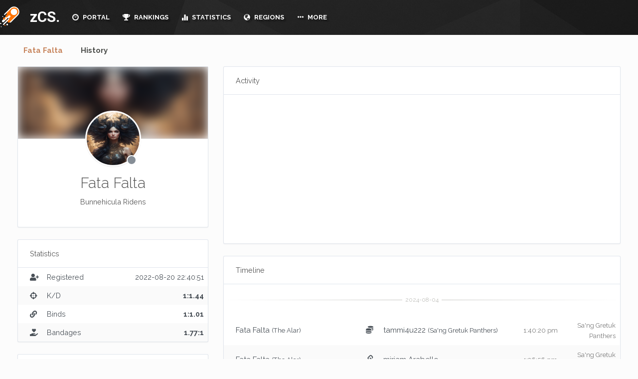

--- FILE ---
content_type: text/html; charset=UTF-8
request_url: https://zcs.app/FataFalta/
body_size: 9104
content:
<!doctype html>
<html style="overflow-y: scroll; ">
	<head>
    <link rel="stylesheet" href="https://cdnjs.cloudflare.com/ajax/libs/animate.css/3.4.0/animate.min.css">
    <script src="https://cdnjs.cloudflare.com/ajax/libs/wow/1.1.2/wow.min.js"></script>
    <link rel="stylesheet" href="https://maxcdn.bootstrapcdn.com/bootstrap/3.3.7/css/bootstrap.min.css" integrity="sha384-BVYiiSIFeK1dGmJRAkycuHAHRg32OmUcww7on3RYdg4Va+PmSTsz/K68vbdEjh4u" crossorigin="anonymous">
    <link rel="stylesheet" href="https://cdn.zcs.app/assets/css/bootstrap.min.css?v2ssSSss5s">
    <link rel="stylesheet" type="text/css" href="https://cdnjs.cloudflare.com/ajax/libs/pace/1.0.2/themes/black/pace-theme-flash.min.css" />
    <title>Monna di Bunnehicula Rafnblod (Fata Falta) # zCS</title>
    <meta charset="UTF-8">
    <meta name="viewport" content="initial-scale=1.0">
    <link href="https://fonts.googleapis.com/css?family=Ruda:400,700,900" rel="stylesheet">
    <link rel="stylesheet" href="https://use.fontawesome.com/releases/v5.11.1/css/all.css">
    <link rel="stylesheet" href="https://use.fontawesome.com/releases/v5.11.1/css/v4-shims.css">
    <link href="https://fonts.googleapis.com/css?family=Roboto:300,400,500,700" rel="stylesheet">
    <script src="https://ajax.googleapis.com/ajax/libs/jquery/3.2.1/jquery.min.js"></script>
    <script src="https://ajax.googleapis.com/ajax/libs/jqueryui/1.12.1/jquery-ui.min.js"></script>
    <link href="https://fonts.googleapis.com/css?family=Raleway:300,400,400i,500,600,700,800" rel="stylesheet">
    <script src="https://cdn.zcs.app/assets/js/bootstrap-notify.js"></script>
      <script src="https://code.highcharts.com/8.0.0/highcharts.js"></script>
      <script src="https://code.highcharts.com/8.0.0/highcharts-more.js"></script>
      <script src="https://code.highcharts.com/8.0.0/modules/exporting.js"></script>
      <script src="https://maps.secondlife.com/_scripts/sl.mapapi2.js"></script>
      <link rel="stylesheet" type="text/css" href="https://maps.secondlife.com/_styles/sl.mapapi2.css">

    <script src="https://cdn.zcs.app/assets/zinc/common.js?v102"></script>
    <link rel="stylesheet" href="https://cdnjs.cloudflare.com/ajax/libs/bootstrap-select/1.12.2/css/bootstrap-select.min.css">
    <link rel="stylesheet" href="https://cdn.zcs.app/assets/css/bootstrap-notify.css">
    <script src="https://maxcdn.bootstrapcdn.com/bootstrap/3.3.7/js/bootstrap.min.js" integrity="sha384-Tc5IQib027qvyjSMfHjOMaLkfuWVxZxUPnCJA7l2mCWNIpG9mGCD8wGNIcPD7Txa" crossorigin="anonymous"></script>
    <link rel="stylesheet" type="text/css" href="https://cdn.zcs.app/assets/zinc/style.css?v33x2ssss2s2" />
    <meta name="viewport" content="width=device-width, initial-scale=1">
    <link href="https://cdn.zcs.app/assets/zinc/bootstrap-formhelpers.min.css" rel="stylesheet" media="screen">
    <link rel="icon" type="image/png" href="/favicon-32x32.png?2" sizes="32x32">
      <meta name="turbolinks-cache-control" content="no-preview">
    <link rel="icon" type="image/png" href="/favicon-16x16.png?2" sizes="16x16">
    <meta name="google" content="notranslate" />
    <link href="https://fonts.googleapis.com/css?family=Open+Sans:300,400,700" rel="stylesheet">
    <link href="https://fonts.googleapis.com/css?family=Lato:300,400,700,900" rel="stylesheet">
    <meta name="description" content="The zCS (Zero Combat System) is modern combat system for Second Life based on dynchannel."/>
    <meta name="keywords" content="meter,gor,btb,ge,meter,gorean,second,life,zcs,xcs,combat,dynchannel,kuri,kajira,slave,bdsm,bow,sword,blowdart,tribal,panther,larl,beast"/>
    <script src="https://cdn.zcs.app/assets/js/turbolinks.js"></script>
    <script src="https://cdn.zcs.app/assets/js/turbolinks-animate.js"></script>


    <script> new WOW().init(); </script>
    </head>
	<body>

    <div id="header">

        <div id="header-mid">
            <div id="header-mid-inner">
                <div class="header-top-left">
                    <a href="/" id="logo">zCS.</a>
                    <ul id="header-menu">
                                              <li><a  href="/"><i class="glyphicon glyphicon-dashboard"></i> PORTAL</a>
                        </li>
                        <li class="dropdown"><a  href="/rankings/"><i class="fas fa-trophy"></i> RANKINGS</a>
                          <ul>
                          <li><a href="/rankings/">Players</a></li>
                          <li><a href="/rankings/groups/">Groups</a></li>
                          </ul>
                        </li>
                        <li  class="dropdown"><a  href="/statistics/leaderboard/"><i class="glyphicon glyphicon-stats"></i> STATISTICS</a>
                          <ul>
                          <li><a href="/statistics/leaderboard/">Leaderboards</a></li>
                          <li><a href="/statistics/traffic/">Sim Traffic</a></li>
                          </ul>
                        </li>
                        <li class="dropdown"><a  href="/regions/"><i class="glyphicon glyphicon-globe"></i> REGIONS</a>
                          <ul>
                          <li><a href="/regions/by-type/ge/">Modern Gor (GE)</a></li>
                          <li><a href="/regions/by-type/btb/">BTB Gor</a></li>
                          <li><a href="/regions/by-type/got/">Game of Thrones</a></li>
                          <li><a href="/regions/by-type/fantasy/">Fantasy</a></li>
                          <li><a href="/regions/by-type/carp/">CARP</a></li>
                          </ul>
                        </li>

                        <li class="dropdown"><a  href="#"><i class="glyphicon glyphicon-option-horizontal"></i> MORE</a>
                          <ul>
                            <li><a href="/support/">Support</a></li>

                          <li><a href="/sounds/">Sounds</a></li>
                          <li><a href="/privacy/">Privacy Policy</a></li>
                          </ul>
                        </li>
                                          </ul>
                </div>
                <div class="header-top-right">
                          <a href="#" id="mail-pop" onclick = "return false;" class="login-box mail-box">
                            <span style=" top: 2px; width: 15px;" class="fa fa-inbox"></span>
                          </a>

                                            <a href="#" data-toggle="modal" data-target="#userModal" class="login-box offline mail-box">
                        <span  class="fa fa-user-circle" style="margin-right: 10px; margin-left: 10px;"></span>

                    </a>
                                                                                <a href="#" id="setting-pop" onclick = "return false;" class="login-box mail-box">
                                          <span style="top: 2px; width: 15px;" class="fa fa-cog"></span>
                                        </a>
                </div>
            </div>
        </div>
    </div>

<div class="anchor" id="top" data-turbolinks-permanent></div>
<div clas="clear" data-turbolinks-permanent></div>
<div id="sidebar" data-turbolinks-permanent class="wow slideInRight">
        <form method="post" id="searchForm"  action="/search/"><input type="text" class="form-control" name="inputSearch" value="" id="inputSearch" aria-describedby="inputSearch" placeholder="Search.."></form>
    <div id="globalActivity" style="overflow-y: auto; max-height: calc(100% - 63px);" >
              <div class="indicator">
        <svg width="16px" height="12px">
          <polyline id="back" points="1 6 4 6 6 11 10 1 12 6 15 6"></polyline>
          <polyline id="front" points="1 6 4 6 6 11 10 1 12 6 15 6"></polyline>
        </svg>
        </div>
    </div>
</div>
<div id="page">
    <div class="container">

      <div class="tabs tabs-text">


        <!-- Nav tabs -->

        <ul class="nav nav-tabs" role="tablist">
          <li role="presentation" class="active">
            <a style="cursor: pointer;" href="/FataFalta/">Fata Falta</a>
          </li>
          <li role="presentation" >
            <a style="cursor: pointer;" href="/FataFalta/history/">History</a>
          </li>
        </ul>
        <div class="">
      <div class="row">
        <div class="col-md-4 col-sm-12 col-12">
          <div class="card card-profile">
            <div class="card-header-image" >
               <div class="bg-image-wrapper">
                    <div class="profile-header-image"  style="filter: blur(10px); background-image: url('https://cdn.zcs.app/application/images/users/a9e28953-bbeb-e127-6420-7e8848a31155.jpg'); background-size: cover;">
                    </div>
                </div>
          </div>
          <div class="card-body text-center">
            <span class="avatar card-profile-img" style="background-image: url('https://cdn.zcs.app/application/images/users/a9e28953-bbeb-e127-6420-7e8848a31155.jpg');">
                              <span class="avatar-status"></span>
                          </span>
                    <h3 class="mb-3">Fata Falta</h3>
                    <p class="mb-4 ring-">
                      Bunnehicula Ridens                    </p>
                                        
                                      </div>
        </div>
        <div class="card">
                      <div class="card-header">
                        <h3 class="card-title">Statistics</h3>
                                              </div>

                        <table class='table card-table table-striped table-vcenter'>
                          <tbody>
                            <tr>
                              <td class="w-1"><span class="fas fa-user-plus" aria-hidden="true"></span>  </td>
                              <td style"width: 50%">Registered</td>
                              <td class="text-right">
                                <span data-toggle="tooltip" title="3 years ago">
                                  2022-08-20 22:40:51                                </span>
                              </td>
                            </tr>
                          <tr>
                            <td class="w-1"><span class="fas fa-crosshairs" aria-hidden="true"></span> </td>
                            <td style"width: 50%">K/D</td>
                            <td class="text-right">
                              <b>
                                1:1.44                              </b></td>
                          </tr>
                            <td class="w-1"><span class="fas fa-link" aria-hidden="true"></span></td>
                            <td>Binds</td>
                            <td class="text-right">
                              <b>
                                1:1.01                              </b>
                            </td>
                          </tr>
                          <tr>
                            <td class="w-1"><span class="fa fa-hand-holding-heart" aria-hidden="true"></span> </td>
                            <td style"width: 50%">Bandages</td>
                            <td class="text-right">
                              <b>
                                1.77:1                              </b>
                            </td>
                          </tr>

                        </tbody>

                        </table>
                    </div>
        <div class="card">
                  <div class="card-body text-center">
                        <h4 class="m-0" style="text-align: left"><b>Monna di Bunnehicula Rafnblod</b>  </h4>
                        <p class="text-muted mb-0 mt-11" style="text-align: left">☑ Monna di Bunnehicula Rafnblod<br />
☑ Origins : Earth<br />
☑ Species: Bunnehicula Ridens of The Swamps</p>
                  </div>
                </div>
        <div class="card">
          <div class="card-header">
            <h3 class="card-title">Groups</h3>
          </div>
          <div class="card-body">
                                                            <a href="/regions/LRWeapons/"><b>The Alar</b></a>  <span class="small text-muted">GE</span>
                <br>
                                                    </div>
        </div>
        
          <div class="card">
            <div class="card-header">
              <h3 class="card-title">Achievements</h3>
               <span class="small ml-3 text-muted">
                                     8                                </span>
              <div class="card-options">
                                        <div data-toggle="tooltip" title="Achievement Points" class="stamp bg-blue">280</div>
                                      </div>
            </div>
                                                                        <div class="card-body o-auto" style="max-height: 15rem; padding-top: 0; padding-bottom: 0;">
                                        <ul class="list-unstyled list-separated">

                                  

                                  <li class="list-separated-item">
                                    <div  data-toggle="tooltip" title="Earned 23 Sep 2023"  data-placement="top"  data-container="body" class="row align-items-center">
                                      <div class="col">
                                        <div>
                                          <span class="text-inherit">Combat Medic </span>
                                        </div>
                                        <small class="d-block item-except text-sm text-muted h-1x">Finally you're good at something. <b>(100xp)</b></small>
                                      </div>

                                    </div>
                                  </li>
                                

                                  <li class="list-separated-item">
                                    <div  data-toggle="tooltip" title="Earned 06 Jun 2023"  data-placement="top"  data-container="body" class="row align-items-center">
                                      <div class="col">
                                        <div>
                                          <span class="text-inherit">Easy Way Out </span>
                                        </div>
                                        <small class="d-block item-except text-sm text-muted h-1x">Don't you feel special.
 <b>(-50xp)</b></small>
                                      </div>

                                    </div>
                                  </li>
                                

                                  <li class="list-separated-item">
                                    <div  data-toggle="tooltip" title="Earned 08 Apr 2023"  data-placement="top"  data-container="body" class="row align-items-center">
                                      <div class="col">
                                        <div>
                                          <span class="text-inherit">Viva La Resistance
 </span>
                                        </div>
                                        <small class="d-block item-except text-sm text-muted h-1x">The sun is setting, it's time for the resistance to rise! <b>(5xp)</b></small>
                                      </div>

                                    </div>
                                  </li>
                                

                                  <li class="list-separated-item">
                                    <div  data-toggle="tooltip" title="Earned 26 Mar 2023"  data-placement="top"  data-container="body" class="row align-items-center">
                                      <div class="col">
                                        <div>
                                          <span class="text-inherit">Heavy Saver </span>
                                        </div>
                                        <small class="d-block item-except text-sm text-muted h-1x">I'll keep that safe for you, promise. <b>(25xp)</b></small>
                                      </div>

                                    </div>
                                  </li>
                                

                                  <li class="list-separated-item">
                                    <div  data-toggle="tooltip" title="Earned 10 Jan 2023"  data-placement="top"  data-container="body" class="row align-items-center">
                                      <div class="col">
                                        <div>
                                          <span class="text-inherit">Dexterous  </span>
                                        </div>
                                        <small class="d-block item-except text-sm text-muted h-1x">Are you going to pay tax on that? <b>(100xp)</b></small>
                                      </div>

                                    </div>
                                  </li>
                                

                                  <li class="list-separated-item">
                                    <div  data-toggle="tooltip" title="Earned 26 Oct 2022"  data-placement="top"  data-container="body" class="row align-items-center">
                                      <div class="col">
                                        <div>
                                          <span class="text-inherit">Long Way Down </span>
                                        </div>
                                        <small class="d-block item-except text-sm text-muted h-1x">Gravity's a bitch. <b>(50xp)</b></small>
                                      </div>

                                    </div>
                                  </li>
                                

                                  <li class="list-separated-item">
                                    <div  data-toggle="tooltip" title="Earned 14 Oct 2022"  data-placement="top"  data-container="body" class="row align-items-center">
                                      <div class="col">
                                        <div>
                                          <span class="text-inherit">Waterlogged </span>
                                        </div>
                                        <small class="d-block item-except text-sm text-muted h-1x">You're now one with the fish. <b>(25xp)</b></small>
                                      </div>

                                    </div>
                                  </li>
                                

                                  <li class="list-separated-item">
                                    <div  data-toggle="tooltip" title="Earned 27 Aug 2022"  data-placement="top"  data-container="body" class="row align-items-center">
                                      <div class="col">
                                        <div>
                                          <span class="text-inherit">Homebound </span>
                                        </div>
                                        <small class="d-block item-except text-sm text-muted h-1x">You now have somewhere to call home. <b>(25xp)</b></small>
                                      </div>

                                    </div>
                                  </li>
                                                              </ul>

                              
                              </div>
          </div>
          <div class="card">
                          <div class="card-body">
                          <div id="chartType" style="height: 250px;"></div><script>    $(function() {
      Highcharts.setOptions({
        lang: {
          thousandsSep: ','
        }
        });
      Highcharts.chart('chartType', {
        chart: {
          type: 'pie',
        },
        title: {
          text: '<b>Bandages</b><br>' + Highcharts.numberFormat(3342, 0, '.', ','),
          verticalAlign: 'middle',
          y: -10
        },
        plotOptions: {
          pie: {
            allowPointSelect: false,
            innerSize: "65%",
            colors: pieColors,
            depth: 45,
            dataLabels: {
                      enabled: false,
                  }

          },
          series: {
            point: {
              events: {
                mouseOver: function() {
                  this.series.chart.setTitle({
                    text: '<b>' + this.name + '</b><br>' + Highcharts.numberFormat(this.y, 0, '.', ',')
                  });
                }
              }
            }
          }
        },
        credits: {
          enabled: false
        },
        tooltip: {
          enabled: false
        },
        legend: {
            enabled: false,
            layout: 'horizontal',
            align: 'right',
            width: 200,
            verticalAlign: 'middle',
            useHTML: true,
            labelFormatter: function() {
                return '<div style="text-align: left; width:130px;float:left;">' + this.name + '</div><div style="width:40px; float:left;text-align:right;">' + this.y + '%</div>';
        }
      },
        series: [{
          data: [
                {
                name: 'Bandages',
                y: 3342,
            },
            [ 'Bandaged', 1888 ],[ 'Captured', 1284 ],[ 'Captures', 890 ],[ 'Bound', 687 ],[ 'Binds', 683 ],[ 'Killed', 1 ],[ 'Kills', 0 ],[ 'Resets', 0 ],[ 'Assists', 0 ],        ]
      }]
    });


});
    </script>                          </div>
                      </div>
                                            </div>
      <div class="col-md-8 col-sm-12 col-12">
                          <div class="card">
            <div class="card-header">
              <h3 class="card-title">Activity</h3>
            </div>
              <div class="card-body">
                <div id="chartTraffic" style="height: 250px;"></div><script>    $(function() {
      Highcharts.chart('chartTraffic', {
          chart: {
              type: 'line'
          },
          title:{
            text:''
        },
          credits: {
            enabled: false
          },
          xAxis: {
          type: 'category',
          labels: {
              style: {
                  fontSize: '11px',
                  fontFamily: 'Lato'
                }
              }
            },
            yAxis: {
                  min: 0,
                  title: {
                      text: ''
                  }
                                },
              legend: {
                  enabled: false
              },
    series: [{
    name: '',
    data: [
    [ '2022-09-03',  0 ],[ '2022-09-04',  1 ],[ '2022-09-05',  1 ],[ '2022-09-06',  2 ],[ '2022-09-07',  5 ],[ '2022-09-08',  2 ],[ '2022-09-09',  3 ],   ],
        dataLabels: {
            enabled: false,
            rotation: -90,
            color: '#FFFFFF',
            align: 'right',
            format: '{point.y:.1f}', // one decimal
            y: 10, // 10 pixels down from the top
            style: {
                fontSize: '13px',
                fontFamily: 'Verdana, sans-serif'
            }
        }
    }]
});

});

    </script>              </div>
            </div>
          <div class="card">
            <div class="card-header">
              <h3 class="card-title">Timeline</h3>
            </div>
                <div class="table-responsive">
                <hr class='hr-text hr-text-white' data-content='2024-08-04'>
                              <table class='table card-table table-striped table-vcenter'>
                                        <tr>
                    <td style="width: 35%" class="event-child">
                                            <a href="/FataFalta/">Fata Falta</a>
                                                                <span class="small">(The Alar)</span>
                                        </td>
                    <td class="w-5 text-c enter">
                      <span data-toggle="tooltip" title="stole" class="fas fa-coins" aria-hidden="true"></span>
                    </td>

                    <td style="width: 35%" class="event-child">
                      <a href="/tammi4u222/">tammi4u222</a>
                                                <span class="small">(Sa'ng Gretuk Panthers)</span>
                                          </td>

                    <td class="text-nowrap text-center w-5">
                      <a data-toggle="tooltip" title="1 year ago" style="color: #797979; font-size: 13px;" href="/regions/PhoenixAvalon/">
                            1:40:20 pm                        </a>
                    </td>
                    <td class="text-right">
                      <a style="color: #797979; font-size: 13px;" href="/regions/PhoenixAvalon/">Sa'ng Gretuk Panthers</a>
                    </td>
                                      </tr>

                                    <tr>
                    <td style="width: 35%" class="event-child">
                                            <a href="/FataFalta/">Fata Falta</a>
                                                                <span class="small">(The Alar)</span>
                                        </td>
                    <td class="w-5 text-c enter">
                      <span data-toggle="tooltip" title="bound" class="glyphicon glyphicon-link" aria-hidden="true"></span>
                    </td>

                    <td style="width: 35%" class="event-child">
                      <a href="/miriamArabello/">miriam Arabello</a>
                                          </td>

                    <td class="text-nowrap text-center w-5">
                      <a data-toggle="tooltip" title="1 year ago" style="color: #797979; font-size: 13px;" href="/regions/PhoenixAvalon/">
                            1:36:56 pm                        </a>
                    </td>
                    <td class="text-right">
                      <a style="color: #797979; font-size: 13px;" href="/regions/PhoenixAvalon/">Sa'ng Gretuk Panthers</a>
                    </td>
                                      </tr>

                                    <tr>
                    <td style="width: 35%" class="event-child">
                                            <a href="/FataFalta/">Fata Falta</a>
                                                                <span class="small">(The Alar)</span>
                                        </td>
                    <td class="w-5 text-c enter">
                      <span data-toggle="tooltip" title="bound" class="glyphicon glyphicon-link" aria-hidden="true"></span>
                    </td>

                    <td style="width: 35%" class="event-child">
                      <a href="/NiaLuna/">NiaLuna</a>
                                                <span class="small">(Sa'ng Gretuk Panthers)</span>
                                          </td>

                    <td class="text-nowrap text-center w-5">
                      <a data-toggle="tooltip" title="1 year ago" style="color: #797979; font-size: 13px;" href="/regions/PhoenixAvalon/">
                            1:36:16 pm                        </a>
                    </td>
                    <td class="text-right">
                      <a style="color: #797979; font-size: 13px;" href="/regions/PhoenixAvalon/">Sa'ng Gretuk Panthers</a>
                    </td>
                                      </tr>

                                    <tr>
                    <td style="width: 35%" class="event-child">
                                            <a href="/FataFalta/">Fata Falta</a>
                                                                <span class="small">(The Alar)</span>
                                        </td>
                    <td class="w-5 text-c enter">
                      <span data-toggle="tooltip" title="captured" class="fas fa-crosshairs" aria-hidden="true"></span>
                    </td>

                    <td style="width: 35%" class="event-child">
                      <a href="/miriamArabello/">miriam Arabello</a>
                                          </td>

                    <td class="text-nowrap text-center w-5">
                      <a data-toggle="tooltip" title="1 year ago" style="color: #797979; font-size: 13px;" href="/regions/PhoenixAvalon/">
                            1:35:19 pm                        </a>
                    </td>
                    <td class="text-right">
                      <a style="color: #797979; font-size: 13px;" href="/regions/PhoenixAvalon/">Sa'ng Gretuk Panthers</a>
                    </td>
                                      </tr>

                                    <tr>
                    <td style="width: 35%" class="event-child">
                                            <a href="/FataFalta/">Fata Falta</a>
                                                                <span class="small">(The Alar)</span>
                                        </td>
                    <td class="w-5 text-c enter">
                      <span data-toggle="tooltip" title="captured" class="fas fa-crosshairs" aria-hidden="true"></span>
                    </td>

                    <td style="width: 35%" class="event-child">
                      <a href="/DagnyRavenhurst/">Dagny Ravenhurst</a>
                                          </td>

                    <td class="text-nowrap text-center w-5">
                      <a data-toggle="tooltip" title="1 year ago" style="color: #797979; font-size: 13px;" href="/regions/PhoenixAvalon/">
                            1:34:57 pm                        </a>
                    </td>
                    <td class="text-right">
                      <a style="color: #797979; font-size: 13px;" href="/regions/PhoenixAvalon/">Sa'ng Gretuk Panthers</a>
                    </td>
                                      </tr>

                                    <tr>
                    <td style="width: 35%" class="event-child">
                                            <a href="/FataFalta/">Fata Falta</a>
                                                                <span class="small">(The Alar)</span>
                                        </td>
                    <td class="w-5 text-c enter">
                      <span data-toggle="tooltip" title="captured" class="fas fa-crosshairs" aria-hidden="true"></span>
                    </td>

                    <td style="width: 35%" class="event-child">
                      <a href="/CuddlyPuppy21/">CuddlyPuppy21</a>
                                                <span class="small">(Sa'ng Gretuk Panthers)</span>
                                          </td>

                    <td class="text-nowrap text-center w-5">
                      <a data-toggle="tooltip" title="1 year ago" style="color: #797979; font-size: 13px;" href="/regions/PhoenixAvalon/">
                            1:34:56 pm                        </a>
                    </td>
                    <td class="text-right">
                      <a style="color: #797979; font-size: 13px;" href="/regions/PhoenixAvalon/">Sa'ng Gretuk Panthers</a>
                    </td>
                                      </tr>

                                    <tr>
                    <td style="width: 35%" class="event-child">
                                            <a href="/FataFalta/">Fata Falta</a>
                                                                <span class="small">(The Alar)</span>
                                        </td>
                    <td class="w-5 text-c enter">
                      <span data-toggle="tooltip" title="bandaged" class="fas fa-hands-helping" aria-hidden="true"></span>
                    </td>

                    <td style="width: 35%" class="event-child">
                      <a href="/DestinyBattitude/">Destiny Battitude</a>
                                          </td>

                    <td class="text-nowrap text-center w-5">
                      <a data-toggle="tooltip" title="1 year ago" style="color: #797979; font-size: 13px;" href="/regions/PhoenixAvalon/">
                            1:29:55 pm                        </a>
                    </td>
                    <td class="text-right">
                      <a style="color: #797979; font-size: 13px;" href="/regions/PhoenixAvalon/">Sa'ng Gretuk Panthers</a>
                    </td>
                                      </tr>

                                    <tr>
                    <td style="width: 35%" class="event-child">
                                            <a href="/FataFalta/">Fata Falta</a>
                                                                <span class="small">(The Alar)</span>
                                        </td>
                    <td class="w-5 text-c enter">
                      <span data-toggle="tooltip" title="bandaged" class="fas fa-hands-helping" aria-hidden="true"></span>
                    </td>

                    <td style="width: 35%" class="event-child">
                      <a href="/GudinneBuduhenna/">GudinneBuduhenna</a>
                                                <span class="small">(Valkyrie Forest)</span>
                                          </td>

                    <td class="text-nowrap text-center w-5">
                      <a data-toggle="tooltip" title="1 year ago" style="color: #797979; font-size: 13px;" href="/regions/PhoenixAvalon/">
                            1:27:05 pm                        </a>
                    </td>
                    <td class="text-right">
                      <a style="color: #797979; font-size: 13px;" href="/regions/PhoenixAvalon/">Sa'ng Gretuk Panthers</a>
                    </td>
                                      </tr>

                                    <tr>
                    <td style="width: 35%" class="event-child">
                                            <a href="/FataFalta/">Fata Falta</a>
                                                                <span class="small">(The Alar)</span>
                                        </td>
                    <td class="w-5 text-c enter">
                      <span data-toggle="tooltip" title="bandaged" class="fas fa-hands-helping" aria-hidden="true"></span>
                    </td>

                    <td style="width: 35%" class="event-child">
                      <a href="/Neviana0/">Neviana0</a>
                                          </td>

                    <td class="text-nowrap text-center w-5">
                      <a data-toggle="tooltip" title="1 year ago" style="color: #797979; font-size: 13px;" href="/regions/PhoenixAvalon/">
                            1:17:56 pm                        </a>
                    </td>
                    <td class="text-right">
                      <a style="color: #797979; font-size: 13px;" href="/regions/PhoenixAvalon/">Sa'ng Gretuk Panthers</a>
                    </td>
                                      </tr>

                                    <tr>
                    <td style="width: 35%" class="event-child">
                                            <a href="/FataFalta/">Fata Falta</a>
                                                                <span class="small">(The Alar)</span>
                                        </td>
                    <td class="w-5 text-c enter">
                      <span data-toggle="tooltip" title="bandaged" class="fas fa-hands-helping" aria-hidden="true"></span>
                    </td>

                    <td style="width: 35%" class="event-child">
                      <a href="/DestinyBattitude/">Destiny Battitude</a>
                                          </td>

                    <td class="text-nowrap text-center w-5">
                      <a data-toggle="tooltip" title="1 year ago" style="color: #797979; font-size: 13px;" href="/regions/PhoenixAvalon/">
                            1:08:23 pm                        </a>
                    </td>
                    <td class="text-right">
                      <a style="color: #797979; font-size: 13px;" href="/regions/PhoenixAvalon/">Sa'ng Gretuk Panthers</a>
                    </td>
                                      </tr>

                                    <tr>
                    <td style="width: 35%" class="event-child">
                                            <a href="/Alexposition/">Alexposition</a>
                                                                <span class="small">(Siba)</span>
                                        </td>
                    <td class="w-5 text-c enter">
                      <span data-toggle="tooltip" title="aided" class="fas fa-heart" aria-hidden="true"></span>
                    </td>

                    <td style="width: 35%" class="event-child">
                      <a href="/FataFalta/">Fata Falta</a>
                                                <span class="small">(The Alar)</span>
                                          </td>

                    <td class="text-nowrap text-center w-5">
                      <a data-toggle="tooltip" title="1 year ago" style="color: #797979; font-size: 13px;" href="/regions/PhoenixAvalon/">
                            1:00:31 pm                        </a>
                    </td>
                    <td class="text-right">
                      <a style="color: #797979; font-size: 13px;" href="/regions/PhoenixAvalon/">Sa'ng Gretuk Panthers</a>
                    </td>
                                      </tr>

                                    <tr>
                    <td style="width: 35%" class="event-child">
                                            <a href="/Xefaria/">Xefaria</a>
                                                            </td>
                    <td class="w-5 text-c enter">
                      <span data-toggle="tooltip" title="captured" class="fas fa-crosshairs" aria-hidden="true"></span>
                    </td>

                    <td style="width: 35%" class="event-child">
                      <a href="/FataFalta/">Fata Falta</a>
                                                <span class="small">(The Alar)</span>
                                          </td>

                    <td class="text-nowrap text-center w-5">
                      <a data-toggle="tooltip" title="1 year ago" style="color: #797979; font-size: 13px;" href="/regions/PhoenixAvalon/">
                            12:56:40 pm                        </a>
                    </td>
                    <td class="text-right">
                      <a style="color: #797979; font-size: 13px;" href="/regions/PhoenixAvalon/">Sa'ng Gretuk Panthers</a>
                    </td>
                                      </tr>

                                    <tr>
                    <td style="width: 35%" class="event-child">
                                            <a href="/FataFalta/">Fata Falta</a>
                                                                <span class="small">(The Alar)</span>
                                        </td>
                    <td class="w-5 text-c enter">
                      <span data-toggle="tooltip" title="bandaged" class="fas fa-hands-helping" aria-hidden="true"></span>
                    </td>

                    <td style="width: 35%" class="event-child">
                      <a href="/BeckyWeimes/">Becky Weimes</a>
                                                <span class="small">(Valkyrie Forest)</span>
                                          </td>

                    <td class="text-nowrap text-center w-5">
                      <a data-toggle="tooltip" title="1 year ago" style="color: #797979; font-size: 13px;" href="/regions/PhoenixAvalon/">
                            12:51:33 pm                        </a>
                    </td>
                    <td class="text-right">
                      <a style="color: #797979; font-size: 13px;" href="/regions/PhoenixAvalon/">Sa'ng Gretuk Panthers</a>
                    </td>
                                      </tr>

                                    <tr>
                    <td style="width: 35%" class="event-child">
                                            <a href="/FataFalta/">Fata Falta</a>
                                                                <span class="small">(The Alar)</span>
                                        </td>
                    <td class="w-5 text-c enter">
                      <span data-toggle="tooltip" title="bandaged" class="fas fa-hands-helping" aria-hidden="true"></span>
                    </td>

                    <td style="width: 35%" class="event-child">
                      <a href="/GudinneBuduhenna/">GudinneBuduhenna</a>
                                                <span class="small">(Valkyrie Forest)</span>
                                          </td>

                    <td class="text-nowrap text-center w-5">
                      <a data-toggle="tooltip" title="1 year ago" style="color: #797979; font-size: 13px;" href="/regions/PhoenixAvalon/">
                            12:49:18 pm                        </a>
                    </td>
                    <td class="text-right">
                      <a style="color: #797979; font-size: 13px;" href="/regions/PhoenixAvalon/">Sa'ng Gretuk Panthers</a>
                    </td>
                                      </tr>

                  </table><hr class='hr-text hr-text-white' data-content='2024-08-02'>
                              <table class='table card-table table-striped table-vcenter'>
                                        <tr>
                    <td style="width: 35%" class="event-child">
                                            <a href="/CeresSenovara/">CeresSenovara</a>
                                                                <span class="small">(The Alar)</span>
                                        </td>
                    <td class="w-5 text-c enter">
                      <span data-toggle="tooltip" title="captured" class="fas fa-crosshairs" aria-hidden="true"></span>
                    </td>

                    <td style="width: 35%" class="event-child">
                      <a href="/FataFalta/">Fata Falta</a>
                                                <span class="small">(The Alar)</span>
                                          </td>

                    <td class="text-nowrap text-center w-5">
                      <a data-toggle="tooltip" title="1 year ago" style="color: #797979; font-size: 13px;" href="/regions/LRWeapons/">
                            12:42:40 pm                        </a>
                    </td>
                    <td class="text-right">
                      <a style="color: #797979; font-size: 13px;" href="/regions/LRWeapons/">Schendi Savages</a>
                    </td>
                                      </tr>

                                    <tr>
                    <td style="width: 35%" class="event-child">
                                            <a href="/DarksecretSautereau/">Darksecret Sautereau</a>
                                                                <span class="small">(Secret Bay)</span>
                                        </td>
                    <td class="w-5 text-c enter">
                      <span data-toggle="tooltip" title="bound" class="glyphicon glyphicon-link" aria-hidden="true"></span>
                    </td>

                    <td style="width: 35%" class="event-child">
                      <a href="/FataFalta/">Fata Falta</a>
                                                <span class="small">(The Alar)</span>
                                          </td>

                    <td class="text-nowrap text-center w-5">
                      <a data-toggle="tooltip" title="1 year ago" style="color: #797979; font-size: 13px;" href="/regions/LRWeapons/">
                            12:42:32 pm                        </a>
                    </td>
                    <td class="text-right">
                      <a style="color: #797979; font-size: 13px;" href="/regions/LRWeapons/">Schendi Savages</a>
                    </td>
                                      </tr>

                                    <tr>
                    <td style="width: 35%" class="event-child">
                                            <a href="/homerBalczo/">homer Balczo</a>
                                                            </td>
                    <td class="w-5 text-c enter">
                      <span data-toggle="tooltip" title="captured" class="fas fa-crosshairs" aria-hidden="true"></span>
                    </td>

                    <td style="width: 35%" class="event-child">
                      <a href="/FataFalta/">Fata Falta</a>
                                                <span class="small">(The Alar)</span>
                                          </td>

                    <td class="text-nowrap text-center w-5">
                      <a data-toggle="tooltip" title="1 year ago" style="color: #797979; font-size: 13px;" href="/regions/LRWeapons/">
                            12:40:34 pm                        </a>
                    </td>
                    <td class="text-right">
                      <a style="color: #797979; font-size: 13px;" href="/regions/LRWeapons/">Schendi Savages</a>
                    </td>
                                      </tr>

                                    <tr>
                    <td style="width: 35%" class="event-child">
                                            <a href="/FataFalta/">Fata Falta</a>
                                                                <span class="small">(The Alar)</span>
                                        </td>
                    <td class="w-5 text-c enter">
                      <span data-toggle="tooltip" title="captured" class="fas fa-crosshairs" aria-hidden="true"></span>
                    </td>

                    <td style="width: 35%" class="event-child">
                      <a href="/SummerOcean/">Summer Ocean</a>
                                                <span class="small">(The Alar)</span>
                                          </td>

                    <td class="text-nowrap text-center w-5">
                      <a data-toggle="tooltip" title="1 year ago" style="color: #797979; font-size: 13px;" href="/regions/LRWeapons/">
                            12:40:15 pm                        </a>
                    </td>
                    <td class="text-right">
                      <a style="color: #797979; font-size: 13px;" href="/regions/LRWeapons/">Schendi Savages</a>
                    </td>
                                      </tr>

                                    <tr>
                    <td style="width: 35%" class="event-child">
                                            <a href="/FataFalta/">Fata Falta</a>
                                                                <span class="small">(The Alar)</span>
                                        </td>
                    <td class="w-5 text-c enter">
                      <span data-toggle="tooltip" title="bandaged" class="fas fa-hands-helping" aria-hidden="true"></span>
                    </td>

                    <td style="width: 35%" class="event-child">
                      <a href="/CeresSenovara/">CeresSenovara</a>
                                                <span class="small">(The Alar)</span>
                                          </td>

                    <td class="text-nowrap text-center w-5">
                      <a data-toggle="tooltip" title="1 year ago" style="color: #797979; font-size: 13px;" href="/regions/LRWeapons/">
                            12:26:59 pm                        </a>
                    </td>
                    <td class="text-right">
                      <a style="color: #797979; font-size: 13px;" href="/regions/LRWeapons/">Schendi Savages</a>
                    </td>
                                      </tr>

                                    <tr>
                    <td style="width: 35%" class="event-child">
                                            <a href="/CeresSenovara/">CeresSenovara</a>
                                                                <span class="small">(The Alar)</span>
                                        </td>
                    <td class="w-5 text-c enter">
                      <span data-toggle="tooltip" title="aided" class="fas fa-heart" aria-hidden="true"></span>
                    </td>

                    <td style="width: 35%" class="event-child">
                      <a href="/FataFalta/">Fata Falta</a>
                                                <span class="small">(The Alar)</span>
                                          </td>

                    <td class="text-nowrap text-center w-5">
                      <a data-toggle="tooltip" title="1 year ago" style="color: #797979; font-size: 13px;" href="/regions/LRWeapons/">
                            12:24:50 pm                        </a>
                    </td>
                    <td class="text-right">
                      <a style="color: #797979; font-size: 13px;" href="/regions/LRWeapons/">Schendi Savages</a>
                    </td>
                                      </tr>

                                    <tr>
                    <td style="width: 35%" class="event-child">
                                            <a href="/CeresSenovara/">CeresSenovara</a>
                                                                <span class="small">(The Alar)</span>
                                        </td>
                    <td class="w-5 text-c enter">
                      <span data-toggle="tooltip" title="bandaged" class="fas fa-hands-helping" aria-hidden="true"></span>
                    </td>

                    <td style="width: 35%" class="event-child">
                      <a href="/FataFalta/">Fata Falta</a>
                                                <span class="small">(The Alar)</span>
                                          </td>

                    <td class="text-nowrap text-center w-5">
                      <a data-toggle="tooltip" title="1 year ago" style="color: #797979; font-size: 13px;" href="/regions/LRWeapons/">
                            12:24:33 pm                        </a>
                    </td>
                    <td class="text-right">
                      <a style="color: #797979; font-size: 13px;" href="/regions/LRWeapons/">Schendi Savages</a>
                    </td>
                                      </tr>

                                    <tr>
                    <td style="width: 35%" class="event-child">
                                            <a href="/Concorduh/">Concorduh</a>
                                                            </td>
                    <td class="w-5 text-c enter">
                      <span data-toggle="tooltip" title="captured" class="fas fa-crosshairs" aria-hidden="true"></span>
                    </td>

                    <td style="width: 35%" class="event-child">
                      <a href="/FataFalta/">Fata Falta</a>
                                                <span class="small">(The Alar)</span>
                                          </td>

                    <td class="text-nowrap text-center w-5">
                      <a data-toggle="tooltip" title="1 year ago" style="color: #797979; font-size: 13px;" href="/regions/LRWeapons/">
                            12:23:18 pm                        </a>
                    </td>
                    <td class="text-right">
                      <a style="color: #797979; font-size: 13px;" href="/regions/LRWeapons/">Schendi Savages</a>
                    </td>
                                      </tr>

                                    <tr>
                    <td style="width: 35%" class="event-child">
                                            <a href="/MacTakeda/">Mac Takeda</a>
                                                            </td>
                    <td class="w-5 text-c enter">
                      <span data-toggle="tooltip" title="bandaged" class="fas fa-hands-helping" aria-hidden="true"></span>
                    </td>

                    <td style="width: 35%" class="event-child">
                      <a href="/FataFalta/">Fata Falta</a>
                                                <span class="small">(The Alar)</span>
                                          </td>

                    <td class="text-nowrap text-center w-5">
                      <a data-toggle="tooltip" title="1 year ago" style="color: #797979; font-size: 13px;" href="/regions/LRWeapons/">
                            12:20:55 pm                        </a>
                    </td>
                    <td class="text-right">
                      <a style="color: #797979; font-size: 13px;" href="/regions/LRWeapons/">Schendi Savages</a>
                    </td>
                                      </tr>

                                    <tr>
                    <td style="width: 35%" class="event-child">
                                            <a href="/FataFalta/">Fata Falta</a>
                                                                <span class="small">(The Alar)</span>
                                        </td>
                    <td class="w-5 text-c enter">
                      <span data-toggle="tooltip" title="bandaged" class="fas fa-hands-helping" aria-hidden="true"></span>
                    </td>

                    <td style="width: 35%" class="event-child">
                      <a href="/MacTakeda/">Mac Takeda</a>
                                          </td>

                    <td class="text-nowrap text-center w-5">
                      <a data-toggle="tooltip" title="1 year ago" style="color: #797979; font-size: 13px;" href="/regions/LRWeapons/">
                            12:20:52 pm                        </a>
                    </td>
                    <td class="text-right">
                      <a style="color: #797979; font-size: 13px;" href="/regions/LRWeapons/">Schendi Savages</a>
                    </td>
                                      </tr>

                                    <tr>
                    <td style="width: 35%" class="event-child">
                                            <a href="/FataFalta/">Fata Falta</a>
                                                                <span class="small">(The Alar)</span>
                                        </td>
                    <td class="w-5 text-c enter">
                      <span data-toggle="tooltip" title="bandaged" class="fas fa-hands-helping" aria-hidden="true"></span>
                    </td>

                    <td style="width: 35%" class="event-child">
                      <a href="/RaizoTakeda/">Raizo Takeda</a>
                                                <span class="small">(The Alar)</span>
                                          </td>

                    <td class="text-nowrap text-center w-5">
                      <a data-toggle="tooltip" title="1 year ago" style="color: #797979; font-size: 13px;" href="/regions/LRWeapons/">
                            12:18:57 pm                        </a>
                    </td>
                    <td class="text-right">
                      <a style="color: #797979; font-size: 13px;" href="/regions/LRWeapons/">Schendi Savages</a>
                    </td>
                                      </tr>

                                    <tr>
                    <td style="width: 35%" class="event-child">
                                            <a href="/FataFalta/">Fata Falta</a>
                                                                <span class="small">(The Alar)</span>
                                        </td>
                    <td class="w-5 text-c enter">
                      <span data-toggle="tooltip" title="bandaged" class="fas fa-hands-helping" aria-hidden="true"></span>
                    </td>

                    <td style="width: 35%" class="event-child">
                      <a href="/CeresSenovara/">CeresSenovara</a>
                                                <span class="small">(The Alar)</span>
                                          </td>

                    <td class="text-nowrap text-center w-5">
                      <a data-toggle="tooltip" title="1 year ago" style="color: #797979; font-size: 13px;" href="/regions/LRWeapons/">
                            12:16:41 pm                        </a>
                    </td>
                    <td class="text-right">
                      <a style="color: #797979; font-size: 13px;" href="/regions/LRWeapons/">Schendi Savages</a>
                    </td>
                                      </tr>

                                    <tr>
                    <td style="width: 35%" class="event-child">
                                            <a href="/FataFalta/">Fata Falta</a>
                                                                <span class="small">(The Alar)</span>
                                        </td>
                    <td class="w-5 text-c enter">
                      <span data-toggle="tooltip" title="aided" class="fas fa-heart" aria-hidden="true"></span>
                    </td>

                    <td style="width: 35%" class="event-child">
                      <a href="/CeresSenovara/">CeresSenovara</a>
                                                <span class="small">(The Alar)</span>
                                          </td>

                    <td class="text-nowrap text-center w-5">
                      <a data-toggle="tooltip" title="1 year ago" style="color: #797979; font-size: 13px;" href="/regions/LRWeapons/">
                            12:16:17 pm                        </a>
                    </td>
                    <td class="text-right">
                      <a style="color: #797979; font-size: 13px;" href="/regions/LRWeapons/">Schendi Savages</a>
                    </td>
                                      </tr>

                                    <tr>
                    <td style="width: 35%" class="event-child">
                                            <a href="/FataFalta/">Fata Falta</a>
                                                                <span class="small">(The Alar)</span>
                                        </td>
                    <td class="w-5 text-c enter">
                      <span data-toggle="tooltip" title="bandaged" class="fas fa-hands-helping" aria-hidden="true"></span>
                    </td>

                    <td style="width: 35%" class="event-child">
                      <a href="/SummerOcean/">Summer Ocean</a>
                                                <span class="small">(The Alar)</span>
                                          </td>

                    <td class="text-nowrap text-center w-5">
                      <a data-toggle="tooltip" title="1 year ago" style="color: #797979; font-size: 13px;" href="/regions/WhisperingMoons/">
                            10:51:59 am                        </a>
                    </td>
                    <td class="text-right">
                      <a style="color: #797979; font-size: 13px;" href="/regions/WhisperingMoons/">Whispering Moons / Tow...</a>
                    </td>
                                      </tr>

                                    <tr>
                    <td style="width: 35%" class="event-child">
                                            <a href="/SummerOcean/">Summer Ocean</a>
                                                                <span class="small">(The Alar)</span>
                                        </td>
                    <td class="w-5 text-c enter">
                      <span data-toggle="tooltip" title="bandaged" class="fas fa-hands-helping" aria-hidden="true"></span>
                    </td>

                    <td style="width: 35%" class="event-child">
                      <a href="/FataFalta/">Fata Falta</a>
                                                <span class="small">(The Alar)</span>
                                          </td>

                    <td class="text-nowrap text-center w-5">
                      <a data-toggle="tooltip" title="1 year ago" style="color: #797979; font-size: 13px;" href="/regions/WhisperingMoons/">
                            10:51:56 am                        </a>
                    </td>
                    <td class="text-right">
                      <a style="color: #797979; font-size: 13px;" href="/regions/WhisperingMoons/">Whispering Moons / Tow...</a>
                    </td>
                                      </tr>

                                    <tr>
                    <td style="width: 35%" class="event-child">
                                            <a href="/SummerOcean/">Summer Ocean</a>
                                                                <span class="small">(The Alar)</span>
                                        </td>
                    <td class="w-5 text-c enter">
                      <span data-toggle="tooltip" title="aided" class="fas fa-heart" aria-hidden="true"></span>
                    </td>

                    <td style="width: 35%" class="event-child">
                      <a href="/FataFalta/">Fata Falta</a>
                                                <span class="small">(The Alar)</span>
                                          </td>

                    <td class="text-nowrap text-center w-5">
                      <a data-toggle="tooltip" title="1 year ago" style="color: #797979; font-size: 13px;" href="/regions/WhisperingMoons/">
                            10:51:21 am                        </a>
                    </td>
                    <td class="text-right">
                      <a style="color: #797979; font-size: 13px;" href="/regions/WhisperingMoons/">Whispering Moons / Tow...</a>
                    </td>
                                      </tr>

                                    <tr>
                    <td style="width: 35%" class="event-child">
                                            <a href="/FataFalta/">Fata Falta</a>
                                                                <span class="small">(The Alar)</span>
                                        </td>
                    <td class="w-5 text-c enter">
                      <span data-toggle="tooltip" title="aided" class="fas fa-heart" aria-hidden="true"></span>
                    </td>

                    <td style="width: 35%" class="event-child">
                      <a href="/SummerOcean/">Summer Ocean</a>
                                                <span class="small">(The Alar)</span>
                                          </td>

                    <td class="text-nowrap text-center w-5">
                      <a data-toggle="tooltip" title="1 year ago" style="color: #797979; font-size: 13px;" href="/regions/WhisperingMoons/">
                            10:51:03 am                        </a>
                    </td>
                    <td class="text-right">
                      <a style="color: #797979; font-size: 13px;" href="/regions/WhisperingMoons/">Whispering Moons / Tow...</a>
                    </td>
                                      </tr>

                                    <tr>
                    <td style="width: 35%" class="event-child">
                                            <a href="/Roccohey/">Roccohey</a>
                                                                <span class="small">(Port Victoria)</span>
                                        </td>
                    <td class="w-5 text-c enter">
                      <span data-toggle="tooltip" title="captured" class="fas fa-crosshairs" aria-hidden="true"></span>
                    </td>

                    <td style="width: 35%" class="event-child">
                      <a href="/FataFalta/">Fata Falta</a>
                                                <span class="small">(The Alar)</span>
                                          </td>

                    <td class="text-nowrap text-center w-5">
                      <a data-toggle="tooltip" title="1 year ago" style="color: #797979; font-size: 13px;" href="/regions/WhisperingMoons/">
                            10:47:40 am                        </a>
                    </td>
                    <td class="text-right">
                      <a style="color: #797979; font-size: 13px;" href="/regions/WhisperingMoons/">Whispering Moons / Tow...</a>
                    </td>
                                      </tr>

                                    <tr>
                    <td style="width: 35%" class="event-child">
                                            <a href="/FataFalta/">Fata Falta</a>
                                                                <span class="small">(The Alar)</span>
                                        </td>
                    <td class="w-5 text-c enter">
                      <span data-toggle="tooltip" title="stole" class="fas fa-coins" aria-hidden="true"></span>
                    </td>

                    <td style="width: 35%" class="event-child">
                      <a href="/CreamBoucher/">Cream Boucher</a>
                                                <span class="small">(Port Victoria)</span>
                                          </td>

                    <td class="text-nowrap text-center w-5">
                      <a data-toggle="tooltip" title="1 year ago" style="color: #797979; font-size: 13px;" href="/regions/WhisperingMoons/">
                            10:44:43 am                        </a>
                    </td>
                    <td class="text-right">
                      <a style="color: #797979; font-size: 13px;" href="/regions/WhisperingMoons/">Whispering Moons / Tow...</a>
                    </td>
                                      </tr>

                                    <tr>
                    <td style="width: 35%" class="event-child">
                                            <a href="/FataFalta/">Fata Falta</a>
                                                                <span class="small">(The Alar)</span>
                                        </td>
                    <td class="w-5 text-c enter">
                      <span data-toggle="tooltip" title="stole" class="fas fa-coins" aria-hidden="true"></span>
                    </td>

                    <td style="width: 35%" class="event-child">
                      <a href="/Roccohey/">Roccohey</a>
                                                <span class="small">(Port Victoria)</span>
                                          </td>

                    <td class="text-nowrap text-center w-5">
                      <a data-toggle="tooltip" title="1 year ago" style="color: #797979; font-size: 13px;" href="/regions/WhisperingMoons/">
                            10:44:01 am                        </a>
                    </td>
                    <td class="text-right">
                      <a style="color: #797979; font-size: 13px;" href="/regions/WhisperingMoons/">Whispering Moons / Tow...</a>
                    </td>
                                      </tr>

                                    <tr>
                    <td style="width: 35%" class="event-child">
                                            <a href="/FataFalta/">Fata Falta</a>
                                                                <span class="small">(The Alar)</span>
                                        </td>
                    <td class="w-5 text-c enter">
                      <span data-toggle="tooltip" title="bound" class="glyphicon glyphicon-link" aria-hidden="true"></span>
                    </td>

                    <td style="width: 35%" class="event-child">
                      <a href="/CreamBoucher/">Cream Boucher</a>
                                                <span class="small">(Port Victoria)</span>
                                          </td>

                    <td class="text-nowrap text-center w-5">
                      <a data-toggle="tooltip" title="1 year ago" style="color: #797979; font-size: 13px;" href="/regions/WhisperingMoons/">
                            10:42:09 am                        </a>
                    </td>
                    <td class="text-right">
                      <a style="color: #797979; font-size: 13px;" href="/regions/WhisperingMoons/">Whispering Moons / Tow...</a>
                    </td>
                                      </tr>

                                </div>
                  </div>
</div>
</div>
<style>
.card {
    position: relative;
    display: -ms-flexbox;
    display: flex;
    -ms-flex-direction: column;
    flex-direction: column;
    min-width: 0px;
    word-wrap: break-word;
    background-color: #fff;
    background-clip: border-box;
    border: 1px solid rgba(0, 40, 100, 0.12);
    border-radius: 3px;
}

.card {
    box-shadow: 0px 1px 2px 0px rgba(0,0,0,0.05);
    position: relative;
    margin-bottom: 1.5rem;
    width: 100%;
}
.avatar-status {
    position: absolute;
    right: 6px;
    bottom: 0px;
    width: 1.25rem;
    height: 1.25rem;
    border: 2px solid #fff;
    background: #868e96;
    border-radius: 50%;
}
.bg-green {
    background-color: #5eba00 !important;
}
.event-child a
{
  color: #495057;
}
.card-header {
    padding: 1.5rem 1.5rem;
    margin-bottom: 0px;
    background-color: rgba(0, 0, 0, 0.03);
    border-bottom: 1px solid rgba(0, 40, 100, 0.12);
    overflow: hidden;
}


.card-header-image {
  padding: 1.5rem 1.5rem;
  margin-bottom: 0px;
  background-color: rgba(0, 0, 0, 0.03);
  border-bottom: 1px solid rgba(0, 40, 100, 0.12);
  overflow: hidden;
    background: none;
    padding: 0;
    display: -ms-flexbox;
    display: flex;
    min-height: 3.5rem;
    -ms-flex-align: center;
    align-items: center;
}
.avatar {
width: 2rem;
height: 2rem;
line-height: 2rem;
border-radius: 50%;
display: inline-block;
background: #ced4da no-repeat center/cover;
position: relative;
text-align: center;
color: #868e96;
font-weight: 600;
vertical-align: bottom;
font-size: .875rem;
-webkit-user-select: none;
-moz-user-select: none;
-ms-user-select: none;
user-select: none;
}
:first-child.card-header {
    border-radius: calc(3px - 1px) calc(3px - 1px) 0 0;
}

.card-profile .card-header-image {
    height: 9rem;
    background-size: cover;
}

.profile-header-image
{
    filter: blur(20px);
    width: 100%;
    margin-left: 0px;
    height: 9rem;
background-position-y: 50%;
    padding: 0;
}

.bg-image-wrapper
{
  height: 9rem;
}
.card-body {
    -ms-flex: 1 1 auto;
    flex: 1 1 auto;
    margin: 0;
    padding: 1.5rem 1.5rem;
    position: relative;
}
.card-profile-img {
    width: 7rem;
    height: 7rem;
    position: relative;
    margin-top: -5rem;
    margin-bottom: 1rem;
    display: inline-block;
    background-size: cover;
    border: 3px solid #fff;
    border-radius: 100%;
    box-shadow: 0px 1px 1px rgba(0,0,0,0.1);
}
.text-center {
    text-align: center !important;
}
.mb-3, .my-3 {
    margin-bottom: 0.75rem !important;
    margin-top: 0px;
}
.mb-3, .my-3 {
    margin-bottom: 0.75rem !important;
}
h1, h2, h3, h4, h5, h6, .h1, .h2, .h3, .h4, .h5, .h6 {
    margin-bottom: 0.66em;
    font-family: inherit;
    line-height: 1.1;
    color: inherit;
}
.btn-outline-primary:focus, .btn-outline-primary.focus {
    box-shadow: 0px 0px 0px 2px rgba(70,127,207,0.5);
}
.btn-outline-primary:hover {
    color: #fff;
    background-color: #467fcf;
    border-color: #467fcf;
}
.card-title {
    font-size: 0.9rem;
    line-height: 1.2;
    font-weight: 400;
    margin-bottom: 1.5rem;
}
.card-title:only-child {
}
.o-auto {
    overflow: auto !important;
}
.card-header h3
{
  margin-top: 0px;
  margin-bottom: 0px;
}
.card-header {
    background: none;
    padding: 0.5rem 1.5rem;
    display: -ms-flexbox;
    display: flex;
    min-height: 3.5rem;
    -ms-flex-align: center;
    align-items: center;
}
.list-unstyled {
    padding-left: 0;
    list-style: none;
}
.row {
    display: -ms-flexbox;
    display: flex;
    -ms-flex-wrap: wrap;
    flex-wrap: wrap;
    margin-right: -0.75rem;
    margin-left: -0.75rem;
}
.list-separated-item + .list-separated-item {
    border-top: 1px solid rgba(0, 40, 100, 0.12);
}
.list-separated-item {
    padding: 1rem 0;
}
.text-muted {
    color: #9aa0ac !important;
}
small, .small {
    font-size: 87.5%;
    font-weight: 400;
}
.table-responsive {
    display: block;
    width: 100%;
    overflow-x: auto;
    font-size: 15px;
    -webkit-overflow-scrolling: touch;
}
.table, .text-wrap table {
    width: 100%;
    margin-bottom: 1rem;
    color: #495057;
}
.card-table {
    margin-bottom: 0;
}

.table-striped tbody tr:nth-of-type(odd) {
    background: transparent;
}
.table-striped tbody tr:nth-of-type(even) {
    background-color: rgba(0, 0, 0, 0.02);
}
.card-table tr td:first-child, .card-table tr th:first-child {
    padding-left: 1.5rem;
}
.table th, .text-wrap table th, .table td, .text-wrap table td {
    padding: 0.75rem;
    vertical-align: top;
    border-top: 1px solid rgba(0, 40, 100, 0.12);
}
.w-1 {
    width: 0.25rem !important;
}
.w-2 {
    width: 0.50rem !important;
}
.table-vcenter td, .table-vcenter th {
    vertical-align: middle !important;
}

.w-25 {
  width: 25% !important;
}

.w-50 {
  width: 50% !important;
}

.w-75 {
  width: 75% !important;
}

.w-100 {
  width: 100% !important;
}

.w-auto {
  width: auto !important;
}

.w-0 {
  width: 0 !important;
}

.w-1 {
  width: 0.25rem !important;
}

.w-2 {
  width: 0.5rem !important;
}

.w-3 {
  width: 0.75rem !important;
}

.w-4 {
  width: 1rem !important;
}

.w-5 {
  width: 1.5rem !important;
}

.w-6 {
  width: 2rem !important;
}

.w-7 {
  width: 3rem !important;
}

.w-8 {
  width: 4rem !important;
}
.row
{
  font-size: 0.9rem;
}
.w-9 {
  width: 6rem !important;
}.avatar-md {
    width: 2.5rem;
    height: 2.5rem;
    line-height: 2.5rem;
    font-size: 1rem;
}
.col-auto {
    -ms-flex: 0 0 auto;
    flex: 0 0 auto;
    width: auto;
    max-width: 100%;
}
.card-options {
    margin-left: auto;
    display: -ms-flexbox;
    display: flex;
    -ms-flex-order: 100;
    order: 100;
    margin-right: -.5rem;
    color: #9aa0ac;
    -ms-flex-item-align: center;
    align-self: center;
}
.stamp {
    color: #fff;
    background: #868e96;
    display: inline-block;
    min-width: 2rem;
    height: 2rem;
    padding: 0 .25rem;
    line-height: 2rem;
    text-align: center;
    border-radius: 3px;
    font-weight: 600;
}
.tag {
    font-size: 0.75rem;
    color: #6e7687;
    background-color: #e9ecef;
    border-radius: 3px;
    padding: 0 .5rem;
    line-height: 2em;
    display: -ms-inline-flexbox;
    display: inline-flex;
    cursor: default;
    font-weight: 400;
    -webkit-user-select: none;
    -moz-user-select: none;
    -ms-user-select: none;
    user-select: none;
}
.tag-rounded {
    border-radius: 50px;
}
.tags > .tag {
    margin-bottom: .5rem;
}
.bg-blue {
  background-color: #467fcf !important;
}
.ml-3
{
  margin-left: 3px;
}
.bg-white
{
  background-color: white;
  color: black;
}
</style>

      </div>
</div>
  </div>
  </div>
<div  data-easein="slideUpIn"  class="modal" id="userModal" tabindex="-1" role="dialog" aria-labelledby="userModalLabel">
  <div class="modal-dialog modal-sm" role="document">
    <div class="modal-content">
    <form class="form-signin" method="post" action="/users/login/">
      <div class="modal-header">
        <button type="button" class="close" data-dismiss="modal" aria-label="Close"><span aria-hidden="true">&times;</span></button>
        <h4 class="modal-title" id="myModalLabel"><i style="top: 2px; padding-right: 4px;" class="fa fa-lock"></i> Authentication</h4>
      </div>
      <div class="modal-body">
          <center>              <div class="pf-circle2">
                <div class="pf-circle">
                <img class="avatar-img" src="/assets/zinc/avatar.png"/><br>
                    </div></div><br><br></center>

        <label for="inputUsername" class="sr-only">Username</label>
        <input name="inputUsername" type="text " id="inputUsername" class="form-control" placeholder="Username" value="" required autofocus><br>
        <label for="inputPassword" class="sr-only">Password</label>
        <input name="inputPassword" type="password" id="inputPassword" class="form-control" placeholder="Password" required><span style="font-size: 11px" ><br>This is different from your Second Life password, don't enter that.</span>
        <input type="hidden" name="inputCSR" value="tvLB2ZcYjVxmnp9HdbJRD8CyFWkG7q">

      </div>
      <div class="modal-footer">
        <button type="submit" class="btn btn-primary"><i class="glyphicon glyphicon-lock"></i> Login</button>
        <button type="button" class="btn btn-default" data-dismiss="modal">Close</button>
      </div></form>
    </div>
  </div>
</div>
</div>
</div>
<div  data-easein="slideUpIn"  class="modal " id="findModal" tabindex="-1" role="dialog" aria-labelledby="findModal">
  <div class="modal-dialog modal-lg" role="document">
    <div class="modal-content" >
      <div class="modal-header">
        <button type="button" class="close" data-dismiss="modal" aria-label="Close"><span aria-hidden="true">&times;</span></button>
        <h4 class="modal-title" id="myModalLabel"><i style="top: 2px; padding-right: 4px;" class="glyphicon glyphicon-search"></i> Raid Finder</h4>
      </div>
      <div class="modal-body" id="findContent">
        <div class="indicator">
  <svg width="16px" height="12px">
    <polyline id="back" points="1 6 4 6 6 11 10 1 12 6 15 6"></polyline>
    <polyline id="front" points="1 6 4 6 6 11 10 1 12 6 15 6"></polyline>
  </svg>
  </div>
      </div>
      <div class="modal-footer">
        <button type="button" class="btn btn-default" data-dismiss="modal">Close</button>
      </div>
    </div>
  </div>
</div>
        <script src="/assets/zinc/velocity.min.js"></script>
        <script async src="/assets/zinc/velocity.ui.js"></script>
        <script async src="https://cdnjs.cloudflare.com/ajax/libs/jquery.nicescroll/3.6.8-fix/jquery.nicescroll.min.js"></script>
        <script async src="/assets/zinc/bootstrap-formhelpers.js"></script>
        <script async src="https://cdnjs.cloudflare.com/ajax/libs/bootstrap-select/1.12.2/js/bootstrap-select.min.js"></script>
	</body>
</html>


--- FILE ---
content_type: text/css; charset=utf-8
request_url: https://cdn.zcs.app/assets/zinc/style.css?v33x2ssss2s2
body_size: 20417
content:
html, body, div, span, applet, object, iframe,
h1, h2, h3, h4, h5, h6, p, blockquote, pre,
a, abbr, acronym, address, big, cite, code,
del, dfn, em, img, ins, kbd, q, s, samp,
small, strike, strong, sub, sup, tt, var,
b, u, i, center,
dl, dt, dd, ol, li,
fieldset, form, label, legend,
table, caption, tbody, tfoot, thead, tr, th, td,
article, aside, canvas, details, embed,
figure, figcaption, footer, header, hgroup,
menu, nav, output, ruby, section, summary,
time, mark, audio, video, #header-menu {
	margin: 0;
	padding: 0;
	border: 0;
	font-size: 100%;
	font: inherit;
	vertical-align: baseline;
}
/* HTML5 display-role reset for older browsers */
article, aside, details, figcaption, figure,
footer, header, hgroup, menu, nav, section {
	display: block;
}
body {
	line-height: 1;

}
#header-menu {
	list-style: none;
}
html
{
    -webkit-font-smoothing: antialiased;
}
blockquote, q {
	quotes: none;
}
blockquote:before, blockquote:after,
q:before, q:after {
	content: '';
	content: none;
}
.checkbox-inline, .radio-inline
{
    font-size: 15px;
    line-height: 21px;
}
.modal_content
{
	box-shadow: 0 3px 9px rgba(0,0,0,0.5);
}

table {
	border-collapse: collapse;
	border-spacing: 0;
}
pre {
    white-space: pre-wrap;       /* Since CSS 2.1 */
    white-space: -moz-pre-wrap;  /* Mozilla, since 1999 */
    white-space: -pre-wrap;      /* Opera 4-6 */
    white-space: -o-pre-wrap;    /* Opera 7 */
    word-wrap: break-word;       /* Internet Explorer 5.5+ */
}
.backgroundImage
{
    width: 100%;
    height: 345px;
        overflow: hidden;
    background-repeat: no-repeat;
    left: 0px;
    background-size: cover;
    z-index: -1;
    position: absolute;
    margin-top: -20px;
    background-color: black;

}
.backgroundImage-overlay
{
    background: linear-gradient(to bottom,rgba(20,27,32,0) 0,rgba(103, 103, 103, 0.81) 100%);
    z-index: 0;
}
.pf-circle2
{
    border: 2px solid #ababab;
    margin-left: auto;
    margin-right: auto;
        display: inline-block;
    border-radius: 50%;
}
.pf-circle
{
    border-color: #04bd68;
    border: 3px solid transparent;
        border-radius: 50%;
        margin-left: auto;
    margin-right: auto;
    width: 100px;
    height: 100px;
}
.avatar-circle2
{
    border: 2px solid #ffffff;
        margin-top: 10px;
        margin-top: 10px;
    margin-left: auto;
    margin-right: auto;
        display: inline-block;
    border-radius: 50%;
}
.modal-content
{
    border-radius: 2px;
		box-shadow: 0 3px 9px rgba(0,0,0,0.5);
}

.username
{
    font-size: 36px;
    line-height: 42px;
    font-weight: 300;
    -webkit-font-smoothing: antialiased;
    margin: 15px 0 18px;
    color: white;
    font-family: "Open Sans", sans-serif;
    display: block;
    text-rendering: optimizeLegibility;
}
.avatar-circle
{
    border-color: #04bd68;
    border: 3px solid transparent;
        border-radius: 50%;
        margin-left: auto;
    margin-right: auto;
    width: 200px;
    height: 200px;
}
.avatar-img
{
    border-width: 6px;
    box-sizing: border-box;
    width: 100%;
    height: 100%;
        margin-left: auto;
    margin-right: auto;
    border: 2px solid transparent;
    border-radius: 50%;
}
.row-bg
{
    background: linear-gradient(to bottom,#edf1f2 0,rgba(237,241,242,0) 100%),linear-gradient(to right,rgba(216,220,224,0) 0,#d8dce0 30%,#d8dce0 50%,#d8dce0 70%,rgba(216,220,224,0) 100%);
}
.profile-header-image
{
    width: 120%;
    height: 100%;
    margin-top: 0px;
    margin-left: -10%;
    position: relative;
    height: 400px;
}
.tester
{
    font-size: 11px;
}
.bg-image-wrapper
{
    position: absolute;
    display: block;
    width: 100%;
    overflow: hidden;
}
.user-header
{
width: 120%;
    height: 100%;
    margin-top: -45%;
    margin-left: -10%;
}
body
{
    margin: 0px;
    margin-top: 125px;
    padding: 0px;
    background-color: #fcfcfc;
      font-family: "Lato", -apple-system, BlinkMacSystemFont, "Segoe UI", Roboto, "Helvetica Neue", Arial, sans-serif;
}
.panel-region
{
    max-height: 139px !important;
}
#header
{
    position: fixed;
    z-index: 5;
    top: 0px;
    width: 100%;
}
a:link
{
    text-decoration: none !important;
}

#header-top
{
    background-color: #151515;
    height: 32px;
    -webkit-box-shadow: inset 0px -25px 80px -54px rgba(0,0,0,0.6);
-moz-box-shadow: inset 0px -25px 80px -54px rgba(0,0,0,0.6);
box-shadow: inset 0px -25px 80px -54px rgba(0,0,0,0.6);
height: 0px;
}
.header-top-left
{
    width: 65%;
    float: left;
    text-align: left;
}
.header-top-right
{
    width: 35%;
    float: right;
    text-align: right;
}
li .glyphicon {
    top: 2px;
    margin-right: 5px;
}
li .fa {
    top: 2px;
    margin-right: 5px;
}
body { padding-right: 0 !important }
#header-top a
{
    text-decoration: none;
    color: #ababab;
}

#header-top-inner
{
    width: 1200px;
    font-weight: bold;
    margin-left: auto;
    margin-right: auto;
    line-height: 33px;
    font-size: 11px;
    color: #ababab;
}
#header-mid
{
    height: 78px;
    background-image: url("/assets/zinc/bg.jpg");
    background-size: cover;
}
#header-mid-inner
{
    margin-left: auto;
    margin-right: auto;
    width: 1500px;
}
#logo
{
    margin-top: 16px;
    height: 42px;
    display: inline-block;
    color: white;
    padding-right: 50px;
    width: 100px;
    background-size: contain;
    padding-left: 60px;
    background-repeat: no-repeat;
    background-image: url("https://cdn.zcs.app/assets/zinc/logo.png");
    font-family: 'Roboto', sans-serif;
    font-size: 30px;
    float: left;
    font-weight: bold;
    line-height: 42px;

}
#logo:hover
{
    text-decoration: none;
}
#header-menu
{
    display: inline-block;
    list-style-type: none;
    font-weight: bolder;
    float: left;
    height: 78px;
    margin-left: 25px;
    line-height: 50px;
    font-size: 13px;
    color: white !important;
}

#header-menu li
{
    display: inline;
    color: white !important;
}

#header-menu li a
{
    color: white !important;
    display: inline-block;
    text-align: center;
    padding: 14px 10px;
		padding-right: 13px;
}

#header li:last-of-type a
{
	border-right-style: solid;
}
.darkblue-header h5
{
    color: white;
}
.login-box
{
    display: inline-block;
    color: white;
    font-size: 15px;
    font-weight: bold;
    padding-left: 10px;
    padding-right: 25px;
    min-width: 120px;
    margin-top: 7px;
    line-height: 60px;
    height: 60px;
    background-color: #151515;
    border-style: solid;
    border-color: black;
    border-width: 1px;
    box-shadow: 0 2px 1px rgba(0, 0, 0, 0.2);
}
.login-box img
{
    margin-top: 7px;
    float: left;
    border-radius: 100%;
    margin-right: 9px;
		padding: 4px;
    display: inline-block;
}
#title-bar
{
    height: 48px;
    font-weight: bold;
    background-color: #111111;
}
#title-bar-inner
{
    width: 1310px;
    margin-left: auto;
    margin-right: auto;
    color: #dadada;
    font-size: 14px;
    height: 48px;
    clear: both;
    line-height: 47px;
		width: 100%;
		padding-left: calc((100% - 1350px) / 2);
		padding-right: 450px;
}
.clear
{
    clear: both;
}
.bootstrap-select.btn-group .dropdown-menu
{
	margin-left: -60px;
}
#sidebar
{
    width: 380px;
    float: right;
    background-color: white;
    background-image: url("https://cdn.zcs.app/assets/zinc/smish.png");
    background-repeat: no-repeat;
    background-position-y: 98.5%;
    background-position-x: 50%;
    height: calc(100% - 70px);
    position: fixed;
    z-index: 5;
    box-shadow: 0 2px 1px rgba(0, 0, 0, 0.15);
    right: 0px;
    top: 78px;
}
@media screen and (max-width: 1280px) {
    #sidebar {
        display: none;
    }
		#title-bar-inner
		{
				width: 95% !important;
				padding-left: 0px !important;
				margin-left: auto !important;
				margin-right: auto !important;
				padding-right: 0px !important;
		}
    .container
    {
        width: 95% !important;
        padding-left: 0px !important;
        margin-left: auto !important;
        margin-right: auto !important;
        padding-right: 0px !important;
    }
}
#header-menu li a:hover {
    color: #ff865c !important;
}
#header-menu li .active {
    color: #ff865c !important;
		background-color: rgba(4, 4, 4, 0.26);
}

.sidebar-header
{
    width: calc(100% - 40px);
    margin-left: 20px;
    margin-right: 20px;
    color: white;
    padding-top: 17px;
    padding-bottom: 17px;
    font-size 35px;
    margin-top: 0px;
    background-color: #ff865c;
    text-align: center;
}
.sidebar-event
{
    width: calc(100% - 60px);
    margin-left: 30px;
    margin-right: 30px;
    border-bottom: 1px solid #eaeaea;
    font-size: 11px;
    color: #797979;
		font-size: 12px;
    padding: 15px 0;
}

.event
{
        height: 70px;
    padding-top: 19px;
}
.white-panel {
    background: #ffffff;
    color: #1f1f1f;
padding: 10px !important;
border-bottom: 1px solid #f5f6f7  !important;
border-right: 1px solid #f5f6f7  !important;
border-top-left-radius: 2px  !important;
border-top-right-radius: 2px  !important;
}
.white-panel2
{
	border-top: 1px solid #dca34b  !important;
border-bottom: 1px solid #f5f6f7  !important;
border-right: 1px solid #f5f6f7  !important;
border-top-left-radius: 2px  !important;
border-top-right-radius: 2px  !important;
padding: 10px !important;
}
.pn
{
		transition: all 0.3s ease-in-out;
    margin-bottom: 20px;
		border-radius: 3px;
}
.pn:hover {
    box-shadow: 0 3px 10px 0 rgba(0, 0, 0, 0.1), 0 3px 20px 0 rgba(0, 0, 0, 0.10);
    outline: none;
}
.white-panel .white-header
{
    background: #ffffff;
    padding: 10px;
		font-family: 'RobotoBold', sans-serif;
    text-align: left;
    margin-left: -10px;
    margin-right: -10px;
    margin-bottom: 10px;
    margin-top: -10px;
    color: #191919;
}
.white-header h5
{
	font-size: 14px;
	font-weight: bold;
	color: #333;
}
.white-panel
{
    padding: 0px;
    color: #737373;
    padding-left: 15px;
    padding-bottom: 15px;
    padding-right: 15px;
    line-height: 16px;
    padding-top: 15px;
    font-size: 13px;

		padding-top: 13px;
padding-right: 20px;
padding-bottom: 13px;
padding-left: 20px;

}
.white-header a
{
    color: #ff865c;
}
.white-header .right
{
    font-size: 11px;
    line-height: 15px;
    height: 15px;
}
.container
{
    width: 100%;
    padding-left: calc((100% - 1500px) / 2);
    padding-right: 450px;
    padding-top: 20px;
    padding-bottom: 50px;
}
.sidebar-header
{

}
.badge
{
  background-color: #737373;
}
input#inputSearch {
    margin-left: auto;
    background-color: #f7f7f7;
    margin-right: auto;
    height: 48px;
    border-right-style: none;
    width: 100%;
    box-shadow: 0 2px 1px rgba(0, 0, 0, 0.08);
    border-radius: 0px;
    font-size: 13px;
    margin-bottom: 11px;
}
.user img
{
	margin-top: -10px;
}
input#inputSearch:focus
{
    background-color: white;
    box-shadow: 0 2px 5px rgba(0, 0, 0, 0.2);
}
.panel-region img
{
	margin-top: -21px;
}
input#inputSend
{
    background-color: #f7f7f7;
    height: 48px;
    box-shadow: 0 2px 1px rgba(0, 0, 0, 0.08);
    border-radius: 0px;
    font-size: 13px;
    width: 90%;
}
input#inputSend:focus
{
    background-color: white;
    box-shadow: 0 2px 5px rgba(0, 0, 0, 0.2);
}
.alert
{
    font-size: 13px;
    line-height: 19px;
    border-radius: 0px;
}
b
{
    font-weight: bold;
}
.footer {
    position: fixed;
    bottom: 0;
    width: 100%;
    height: 30px;
    font-size: 10px;
    line-height: 30px;
    background-color: #fdfdfd;
    z-index: 1 !important;
}
.footer a
{
    color: black !important;
        font-weight: bold;
}
.footer-container
{
    width: 100%;
    padding-left: calc((100% - 1350px) / 2);
    padding-right: 450px;
}
.left
{
    float: left;
}
.right
{
    float: right;
}
a
{
    color: #68dff0;
}
.go-top {
    background: rgba(255,255,255,.5);
    width: 20px;
    height: 20px;
    border-radius: 50%;
    -webkit-border-radius: 50%;
color: #14bcff;
    font-weight: bold;
}
.badge-name
{
    background-color: #f2f2f2;
}
.badge-timeline
{
	margin-right: 6px !important;
	font-size: 10px !important;
	line-height: 1.2 !important;
}
.badge
{
    line-height: 1.35;
    font-size: 13px !important;
    font-weight: bold;
    width: 20px;
    height: 20px;
    padding: 2px 3px;
}
.t1
{
    width: 35%;
    float: left;
    display: inline-block;
}
.t2
{
    width: 10%;
    margin-left: auto;
    margin-right: auto;
    text-align: center;
    display: inline-block;
}
.t3
{
    width: 35%;
    float: right;
    display: inline-block;
    text-align: right;
}
.stats_table > tbody > tr:first-child > td
{
    border-top-style: none;
}
.t4
{
    width: 35%;
    display: inline-block;
    margin-left: auto;
    margin-right: auto;
}
.t5
{
    width: 30%;
    float: right;
    display: inline-block;
    text-align: right;
}
.con-404
{
    width: 100px;
    max-width: 100px;
    background-image: url([data-uri]);
    background-size: contain;
    margin-left: auto;
		margin-top: 200px;
    margin-right: auto;
		opacity: 0.6;
    height: 200px;
		margin-bottom: 50px;
    background-repeat: no-repeat;
    background-position-x: 50%;
}
.badge-event
{
    margin-left: auto;
    margin-right: auto;
}
.darkblue-panel {
    text-align: center;
    background: #333333;
}
h3
{
    font-size: 1.5em;
    margin-bottom: 10px;
}
.table
{
    margin-bottom: 0px;
}
img
{
    max-width: 100%;1
}
.alb
{
    margin-left: -29px;
    margin-bottom: -30px;
    margin-top: 7px;
    color: #a2a2a2;
}
#toolbar {
    width: 100%;
    margin: 10px;
    padding: 10px;
}

h3
{

}
div.anchor {
    display: block;
    position: relative;
    top: -250px;
    visibility: hidden;
}
.admin-header h5 {
    color: #c76363 !important;
    font-weight: bold;
}
.break
{
    border-bottom: 1px solid #e7e7e7;
    height: 0px;
    width: 100%;
		margin-top: 24px;
    margin-bottom: 24px;
}

.banner
{
    background-image: url("https://cdn.zcs.app/assets/zinc/skerry_004.png");
    width: 100%;
    height: 300px;
        background-repeat: no-repeat;
    left: 0px;
    background-size: cover;
    position: absolute;
    box-shadow: 0 2px 1px rgba(0, 0, 0, 0.1);
    margin-top: -20px;
}
.banner-home
{
    background-image: url("https://cdn.zcs.app/assets/zinc/skerry_004.png");
    width: 100%;
    height: calc(100%);
        background-repeat: no-repeat;
    left: 0px;
    background-size: cover;
    position: fixed;

    box-shadow: 0 2px 1px rgba(0, 0, 0, 0.1);
    margin-top: -20px;
}

.regions
{
    margin-bottom: -2px !important;
    margin-top: 251px !important;
}
.btn-group
{
        box-shadow: 0 2px 1px rgba(0, 0, 0, 0.1);
}
strong
{
    font-weight: bold;
}
.img-circle
{
    border-style: solid;
    border-width: 1px;
    border-color: #424242;;
}
.img
{
    border-style: solid;
    border-width: 1px;
    border-color: #424242;;
}
.none
{
    margin: 20px;
    font-size: 15px;
}
.user
{
    min-height: 136px;
}
.morris-hover
{
    z-index: 1 !important;
}
.text-center
{
    text-align: center;
}
.white-event
{
    margin-bottom: -2px !important;
}
.box1
{
    text-align: center !important;
}
.text-muted {
    color: #9aa0ac !important;
}
.mt-1
{
  margin-top: 1px;
}
.mt-2
{
  margin-top: 2px;
}
.mt-3
{
  margin-top: 3px;
}
.mt-4
{
  margin-top: 4px;
}
.box1 p
{
    text-align: center;
}
.popover
{
    width: 350px;
}
#configureRegion
{
    float: right;
    margin: 10px;
    box-shadow: 0 2px 1px rgba(0, 0, 0, 0.2);
}
.box0
{
    text-align: center;
}
a:focus
{
    outline: none;
}
.box0 a {
    color: #0a0a0a;
}
.pace .pace-progress
{
    z-index: 2000;
    background: #ff865c;

}
.ring-yellow
{
	color: #acb500;
}
.ring-red
{
	color: #ff0000;
}
.ring-pink
{
	color: #ff0b73;
}
.ring-orange
{
	color: #ff7600;
}
.col-centered{
    float: none;
    margin: 0 auto;
}
.ring-babypink
{
	color: #ff79bb;
}
.ring-babyblue
{
	color: #79f9ed;
}
.ring-blue
{
	color: #1C71D8;
}
.pace-activity
{
     border-top-color: #fff !important;
    border-left-color: #ff865c !important;
    top: 30px !important;
    height: 20px !important;
    width: 20px !important;
}
.event-child a {
    color: black;
}
.event-child a:hover {
    color: #ff865c;
}
.timezonePick
{
    display: inline-block;
    float: right;
}
pre
{
    padding: 20px !important;
}
.weather-3 .info {
    background: #f2f2f2;
    margin-top: 20px;
}
.centered {
    text-align: center;
}
#findContent
{
  //  font-family: "Open Sans", sans-serif;
}
.darkblue-panel {
    text-align: center;
    background: #444c57;
}
.weather-3 .info h3 {
    font-weight: 500;
		font-family: "Lato", -apple-system, BlinkMacSystemFont, "Segoe UI", Roboto, "Helvetica Neue", Arial, sans-serif;
    margin-bottom: 0px;
		font-size: 20px;
    margin-top: 10px;
    color: black;
}
.darkblue-panel .darkblue-header {
    background: transparent;
    padding: 3px;
    margin-bottom: 15px;
}
.weather-3 .info p {
    margin-left: 10px;
    margin-right: 10px;
    margin-bottom: 16px;
    color: #c2c2c2;
    font-size: 15px;
    font-weight: 700;
}
#findContent>.row
{
    height: 50px !important;
}
span.ic-count {
    font-size: 25px;
    font-weight: bold;
}
.weather-3 h1 {
    margin-top: 10px;
    font-size: 36px;
    color: white;
    font-weight: 900;
}
.weather-3 {
    background: #464646;
    color: white;
    padding-top: 10px;
    font-size: 12px;
}
.weather-3 i {
    color: white;
    margin-top: 22px;
    font-size: 70px;
}
.weather-3 h1 {
    margin-top: 10px;
    color: white;
    font-weight: 900;
}
.loader,
.loader:before,
.loader:after {
  border-radius: 50%;
}
.loader {
  color: #de700f;
  font-size: 11px;
  text-indent: -99999em;
  margin: 55px auto;
  position: relative;
  width: 10em;
  height: 10em;
  box-shadow: inset 0 0 0 1em;
  -webkit-transform: translateZ(0);
  -ms-transform: translateZ(0);
  transform: translateZ(0);
}
.loader:before,
.loader:after {
  position: absolute;
  content: '';
}
.loader:before {
  width: 5.2em;
  height: 10.2em;
  background: #ffffff;
  border-radius: 10.2em 0 0 10.2em;
  top: -0.1em;
  left: -0.1em;
  -webkit-transform-origin: 5.2em 5.1em;
  transform-origin: 5.2em 5.1em;
  -webkit-animation: load2 2s infinite ease 1.5s;
  animation: load2 2s infinite ease 1.5s;
}
.loader:after {
  width: 5.2em;
  height: 10.2em;
  background: #ffffff;
  border-radius: 0 10.2em 10.2em 0;
  top: -0.1em;
  left: 5.1em;
  -webkit-transform-origin: 0px 5.1em;
  transform-origin: 0px 5.1em;
  -webkit-animation: load2 2s infinite ease;
  animation: load2 2s infinite ease;
}
@-webkit-keyframes load2 {
  0% {
    -webkit-transform: rotate(0deg);
    transform: rotate(0deg);
  }
  100% {
    -webkit-transform: rotate(360deg);
    transform: rotate(360deg);
  }
}
@keyframes load2 {
  0% {
    -webkit-transform: rotate(0deg);
    transform: rotate(0deg);
  }
  100% {
    -webkit-transform: rotate(360deg);
    transform: rotate(360deg);
  }
}

@-webkit-keyframes round {
  0% {
    -webkit-transform: rotate(0deg);
    transform: rotate(0deg);
  }
  100% {
    -webkit-transform: rotate(360deg);
    transform: rotate(360deg);
  }
}
@keyframes round {
  0% {
    -webkit-transform: rotate(0deg);
    transform: rotate(0deg);
  }
  100% {
    -webkit-transform: rotate(360deg);
    transform: rotate(360deg);
  }
}
.hot
{
    background: #ffa657;
}
.badge
{

}
input#inputSearch {
    margin-left: auto;
    background-color: #1d1d1d;
    margin-right: auto;
    height: 48px;
    border-right-style: none;
    width: 100%;
    box-shadow: 0 2px 1px rgba(0,0,0,0.08);
    border-radius: 0px;
    transition: background-color 0.2s linear;
    font-size: 13px;
    margin-bottom: 11px;
    border-color: rgba(0, 0, 0, 0);
}
.btn-primary {
    color: #e2e2e2;
    background-color: #333333;
    border-color: #252525;
}
.btn-primary:hover, .btn-primary:focus, .btn-group.open .dropdown-toggle.btn-primary {
    background-color: #212121;
    border-color: #2f2f2f;
}
.mail-box
{
	padding-left: 0px;
padding-right: 0px;
min-width: 67px;
text-align: center;
}
#sidebar
{
  background-image: none;
  float: right;
  width: 400px;
}
.sidebar-event
{

}
.change {
    display: inline-block;
    width: 70px;
    padding: 7px 0;
    font-size: 12px;
    font-weight: 500;
    line-height: 1;
    color: #fff;
    text-align: center;
    white-space: nowrap;
    vertical-align: baseline;
    border-radius: .25em
}

.change-added {
    background-color: #4caf50
}

.change-fixed {
    background-color: #ff9800
}

.change-removed {
    background-color: #f44336
}

.change-updated {
    background-color: #29b6f6
}

.change-moved {
    background-color: #6d5cae
}

.change-merged {
    background-color: #00bfa5
}

.change-added:after {
    content: "Added"
}

.change-fixed:after {
    content: "Fixed"
}

.change-removed:after {
    content: "Removed"
}

.change-updated:after {
    content: "Updated"
}

.change-moved:after {
    content: "Moved"
}

.change-merged:after {
    content: "Merged"
}

.changelog {
    padding-left: 0;
    list-style: none;
    margin-left: 10px;
    margin-right: 10px;
		margin-bottom: 10px;
		line-height: 20px;
}

.changelog>li {
    display: block;
    position: relative;
    padding-left: 96px;
    margin-bottom: 12px
}

.changelog>li:before {
    content: "";
    display: inline-block;
    width: 70px;
    padding: 7px 0;
    font-size: 12px;
    font-weight: 500;
    line-height: 1;
    color: #fff;
    letter-spacing: 1px;
    text-align: center;
    white-space: nowrap;
    vertical-align: baseline;
    border-radius: .25em;
    position: absolute;
    left: 0;
		top: -1px;
}

.changelog .ch-added:before {
    content: "Added";
    background-color: #4caf50
}

.changelog .ch-fixed:before {
    content: "Fixed";
    background-color: #ff9800
}

.changelog .ch-removed:before {
    content: "Removed";
    background-color: #f44336
}

.changelog .ch-updated:before {
    content: "Changed";
    background-color: #29b6f6
}

.changelog .ch-moved:before {
    content: "Moved";
    background-color: #6d5cae
}

.changelog .ch-merged:before {
    content: "Merged";
    background-color: #00bfa5
}

.jumbotron {
    padding-top: 30px;
    padding-bottom: 30px;
    margin-bottom: 30px;
    background-color: #eee;
		box-shadow: none;
}

.jumbotron,
.jumbotron .h1,
.jumbotron h1 {
    color: inherit
}

.jumbotron p {
    margin-bottom: 15px;
    font-size: 21px;
    font-weight: 200;
		line-height: 38px;
}

.jumbotron>hr {
    border-top-color: #d5d5d5
}

.container .jumbotron,
.container-fluid .jumbotron {
    padding-right: 15px;
    padding-left: 15px;
    border-radius: 6px
}

.jumbotron .container {
    max-width: 100%
}
sup
{
	font-size: 10px;
}
@media screen and (min-width:768px) {
    .jumbotron {
        padding-top: 48px;
        padding-bottom: 48px
    }
    .container .jumbotron,
    .container-fluid .jumbotron {
        padding-right: 60px;
        padding-left: 60px
    }

}
.text-center{text-align:center}

.promo {
    text-align: center;
    margin: 24px 0
}

.promo.left {
    text-align: left
}

.promo.right {
    text-align: right
}

.promo.small-icon .fa, .promo.small-icon .fas{
    float: left;
    font-size: 24px;
    display: inline-block;
    width: 26px;
    height: 26px;
    text-align: center;
		margin-top: 2px;
    margin-left: 8px;
		margin-right: 15px;
}

.promo.small-icon>h3 {
    margin-top: 0;
    margin-bottom: 12px;
    padding-bottom: 12px;
    font-size: 16px;
    border-bottom: 1px solid #f0f0f0;
    position: relative;
}

.promo.small-icon>h3:before {
    content: '';
    position: absolute;
    left: 0;
    bottom: -1px;
    width: 42px;
    border-bottom: 1px solid #bbbbbb;
}
.hr-text {
line-height: 1em;
position: relative;
outline: 0;
border: 0;
color: black;
text-align: center;
height: 1.5em;
opacity: .5;
}
.hr-text:before {
content: '';
background: linear-gradient(to right, transparent, #818078, transparent);
position: absolute;
left: 0;
top: 50%;
width: 100%;
height: 1px;
}
.hr-text:after {
content: attr(data-content);
position: relative;
display: inline-block;
color: black;
padding: 0 .5em;
line-height: 1.5em;
color: #818078;
background-color: #fcfcfc;
}

.hr-text-white:after
{
	background-color: white;
	font-size: 0.8em;
	line-height: 1.85em;
}


.promo>.fa,
.promo>.glyphicon {
    font-size: 90px;
    color: #c7845c
}

.promo>h3 {
    font-weight: 500;
    font-size: 18px;
    margin-top: 30px;
    margin-bottom: 15px;
    letter-spacing: 2px;
    text-transform: uppercase
}

.promo>p {
    line-height: 24px;
    color: #999;
		text-align: justify;
}

.promo>.btn {
    margin-top: 15px
}

.promo>img {
    display: block;
    margin: 0 auto;
    max-width: 100%;
    height: auto
}

.promo>img.bordered {
    padding: 3px;
    border-radius: 2px;
    border: 1px solid #e7e7e7
}

@media screen and (max-width:991px) {
    .promo {
        margin-bottom: 20px;
        padding-bottom: 20px;
        border-bottom: 1px solid #f5f6f7
    }
    .promo h3 {
        margin-bottom: 15px
    }
    .row>div:last-child>.promo {
        border-bottom: 0;
        padding-bottom: 0;
        margin-bottom: 0
    }
}


body {
  font-family: "Raleway", "Helvetica Neue", "Helvetica", "Arial", sans-serif;
}

.tabs .nav-tabs>li {
  margin-bottom: 0;
  float: none;
  display: inline-block
}

.tabs .nav-tabs>li a {
  border: 0!important;
  border-radius: 0;
	font-weight: bolder;
  color: #4E504D;
  font-size: 15px;
  letter-spacing: inherit;
  transition: .3s ease
}

.hi>li a {
  border: 0!important;
  border-radius: 0;
  color: black;
  text-transform: uppercase;
  font-size: 16px;
  letter-spacing: 1px;
  font-weight: 500;
  transition: .3s ease
}
li .fas
{
  top: 2px;
margin-right: 5px;
}
#header ul ul
{
	display:none;
	position:absolute;
  box-shadow: 0px 8px 16px 0px rgba(0,0,0,0.2);
	left:0;
	background:#1b1b1b;
	padding:0
}
.nav-tabs
{
  border-bottom-style: none;
}
.promo.small-icon .far {
    float: left;
    font-size: 24px;
    display: inline-block;
    width: 26px;
    height: 26px;
    text-align: center;
    margin-top: 2px;
    margin-left: 8px;
    margin-right: 15px;
}
.promo > .far, .promo > .glyphicon {
    font-size: 90px;
    color: #c7845c;
}
#header ul ul li
{
	float:left;
	width:149px;
}
.turbolinks-progress-bar {
  height: 5px;
  background-color: #ff865c;
}
#header ul ul a
{
	line-height:120%;
  width: 100%;
  text-align: left;
	padding:10px 15px
}

.support-block-l a
{
  display: inline-block;
  margin: 0px;
  width: 100%;
  text-align: center;
  opacity: 1;
  clear: both;
  background-color: white;
}
.support-block-l a:hover
{
  opacity: 0.8;
}
.support-block-l::after
{
  clear: both;
  content: '';
}
.support-block-l a h2
{
  font-size: 20px;
  padding: 10px;
  padding-bottom: 0px;
  text-align: left;
}
.support-block-l a img
{
  height: 100px;
  width: 100px;
  padding: 20px;
}
.support-block-l a:hover img
{
  opacity: 1;
}
.support-block-l a span
{
  display: block;
  padding: 10px;
  font-size: 15px;
  color: black;
  padding-top: 0px;
  color: #727272;
  margin-bottom: 20px;
}
#support-blocks
{
  margin-top: calc(10%);
}
#header ul ul ul
{
	top:0;
	left:100%
}

#header ul li:hover > ul
{
	display:block
}

.highcharts-container:hover .highcharts-button, .highcharts-container.hover .highcharts-button { display: block; }

.highcharts-button
{
  display: none;
}
.profile-header-image
{
  filter: blur(50px); /* Someday, sigh ... */
-webkit-filter: blur(50px); /* Prefixed CSS3 blur filters */
-moz-filter: blur(50px);
-o-filter: blur(50px);
-ms-filter: blur(50px);
}

.tabs .nav-tabs>li a:hover {
  background-color: transparent
}
.indicator {
  position: absolute;
  top: 50%;
  left: 50%;
  transform: translate(-50%, -50%) scale(2);
}
.emojione {
    display: inline-block;
    vertical-align: middle;
    height: 20px;
}
a
{
  color: #5dd3e4;
}
.indicator svg polyline {
  fill: none;
  stroke-width: 2;
  stroke-linecap: round;
  stroke-linejoin: round;
}
.indicator svg polyline#back {
  stroke: rgba(182, 182, 182, 0.3);
}
.round {
    display: inline-block;
    height: 30px;
    width: 30px;
    line-height: 30px;
    -moz-border-radius: 15px;
    border-radius: 15px;
    background-color: #222;
    color: #FFF;
    text-align: center;
}
.round.hollow {
    display: inline-block;
    height: 30px;
    width: 30px;
		padding: 5px;
    line-height: 30px;
    -moz-border-radius: 15px;
    border-radius: 15px;
    background-color: #FFF;
    color: rgba(66, 66, 66, 1);
    text-align: center;
}
.round .glyphicon
{
  top: 2px !important;
}
.round.round-sm {
    height: 20px;
    width: 20px;
    line-height: 20px;
    -moz-border-radius: 10px;
    border-radius: 10px;
    font-size: 1em;
}
.achiev
{

width: 70px;
height: 70px;
padding: 1px;
background-color: #ffffff;
}
.round.round-lg {
    height: 40px;
    width: 40px;
    line-height: 40px;
    -moz-border-radius: 20px;
    border-radius: 20px;
    font-size: 1.5em;
}

.round.blue {
    background-color: #3EA6CE;
}

.round.orange {
    background-color: #FF6701;
}

.round.green {
    background-color: #42A129;
}

.round.hollow.blue {
    color: #3EA6CE;
    background-color: #FFF;
    -webkit-box-shadow: 0px 0px 0px 3px #3EA6CE;
    -moz-box-shadow: 0px 0px 0px 3px #3EA6CE;
    box-shadow: 0px 0px 0px 3px #3EA6CE;
}

.round.hollow.orange {
    color: #FF6701;
    background-color: #FFF;
    -webkit-box-shadow: 0px 0px 0px 3px #FF6701;
    -moz-box-shadow: 0px 0px 0px 3px #FF6701;
    box-shadow: 0px 0px 0px 3px #FF6701;
}

.round.hollow.green {
    color: #42A129;
    background-color: #FFF;
    -webkit-box-shadow: 0px 0px 0px 3px #42A129;
    -moz-box-shadow: 0px 0px 0px 3px #42A129;
    box-shadow: 0px 0px 0px 3px #42A129;
}

.indicator svg polyline#front {
  stroke: #ff6c00;
  stroke-dasharray: 12, 36;
  stroke-dashoffset: 48;
  animation: dash 1s linear infinite;
}
.cta {
  position: fixed;
  bottom: 20px;
  right: 30px;
  color: #222;
  font-weight: bold;
}
@keyframes dash {
  62.5% {
    opacity: 0;
  }
  to {
    stroke-dashoffset: 0;
  }
}
.nav-tabs>li>a:hover, .nav-tabs>li>a:focus, .nav-tabs>li.active>a, .nav-tabs>li.active>a:hover, .nav-tabs>li.active>a:focus, .nav-tabs .open>a, .nav-tabs .open>a:hover, .nav-tabs .open>a:focus
{
  padding-bottom: 22px;
}
@-moz-keyframes dash {
  62.5% {
    opacity: 0;
  }
  to {
    stroke-dashoffset: 0;
  }
}
.pace-activity
{
  display: none !important;
}
@-webkit-keyframes dash {
  62.5% {
    opacity: 0;
  }
  to {
    stroke-dashoffset: 0;
  }
}
#header-mid
{
  height: 70px;

}
#sidebar
{
  top: 70px;
}
#logo
{
  margin-top: 13px;
}
#header-menu
{
  height: 70px;
}
#header-menu li a
{
  padding-top: 10px;
  padding-bottom: 10px;
  text-shadow: 4px 4px 2px rgba(0, 0, 0, 0.34);
}
@-o-keyframes dash {
  62.5% {
    opacity: 0;
  }
  to {
    stroke-dashoffset: 0;
  }
}
@keyframes dash {
  62.5% {
    opacity: 0;
  }
  to {
    stroke-dashoffset: 0;
  }
}
.modal-body{
    max-height: calc(100vh - 200px);
    overflow-y: auto;
}
.report-table {
  width: 100%;
  line-height: 29px;
}

.white-header h5 {
  font-size: 13px;
}

.report-table__cell {
  font-size: 14px;
  border-bottom: 1px dotted #d8d8d8;
  color: #333333;
}

.report-table__cell_r {
  text-align: right;
}

@keyframes flickerAnimation {
  0% {
    opacity: 1;
  }
  50% {
    opacity: 0;
  }
  100% {
    opacity: 1;
  }
}

@-o-keyframes flickerAnimation {
  0% {
    opacity: 1;
  }
  50% {
    opacity: 0;
  }
  100% {
    opacity: 1;
  }
}

@-moz-keyframes flickerAnimation {
  0% {
    opacity: 1;
  }
  50% {
    opacity: 0;
  }
  100% {
    opacity: 1;
  }
}

@-webkit-keyframes flickerAnimation {
  0% {
    opacity: 1;
  }
  50% {
    opacity: 0;
  }
  100% {
    opacity: 1;
  }
}

.animate-flicker {
  animation: fadeIn 2.5s infinite alternate;
}

.report-table__cell {
  border-color: #d8d8d8 !important;
}

.wow {
  visibility: hidden;
}

table {
  border-collapse: collapse;
}

.tabs .tab-content {
  padding: 15px;
  line-height: 23px;
}

.modal-title {
  font-weight: 500;
}

.container {
  padding-top: 0px !important
}

.regioninfo {
  height: 300px;
  width: 100%;
}

.tabs-text .nav-tabs>li.active {
  margin-bottom: -1px;
  border-bottom: 0px solid #c7845c
}

.tabs-text .nav-tabs>li.active a {
  color: #c7845c;
}

.tabs-icon .nav-tabs>li a {
  padding: 10px 25px
}

.cssload-loader {
  width: 49px;
  height: 49px;
  border-radius: 50%;
  margin: 3em;
  display: inline-block;
  position: relative;
  vertical-align: middle;
}

.cssload-loader {
  width: 49px;
  height: 49px;
  border-radius: 50%;
  margin: 3em;
  display: inline-block;
  position: relative;
  vertical-align: middle;
}

.cssload-loader, .cssload-loader:before, .cssload-loader:after {
  animation: 1.15s infinite ease-in-out;
  -o-animation: 1.15s infinite ease-in-out;
  -ms-animation: 1.15s infinite ease-in-out;
  -webkit-animation: 1.15s infinite ease-in-out;
  -moz-animation: 1.15s infinite ease-in-out;
}

.cssload-loader:before, .cssload-loader:after {
  width: 100%;
  height: 100%;
  border-radius: 50%;
  position: absolute;
  top: 0;
  left: 0;
}

.cssload-loader:before, .cssload-loader:after {
  content: "";
}

.cssload-loader:before {
  border: 1px solid rgb(51, 51, 51);
  top: -1px;
  left: -1px;
  opacity: 0;
  animation-name: cssload-pulse;
  -o-animation-name: cssload-pulse;
  -ms-animation-name: cssload-pulse;
  -webkit-animation-name: cssload-pulse;
  -moz-animation-name: cssload-pulse;
}

.white-panel .white-header {
  margin-bottom: 0px;
}

.bg {
  position: absolute;
  top: 0;
  left: 0;
  right: 0;
  bottom: 0;
  background-image: url(https://i.stack.imgur.com/1k5j4.jpg);
  background-position: 0% 25%;
  background-size: cover;
  background-repeat: no-repeat;
  -webkit-filter: blur(15px);
  -moz-filter: blur(15px);
  -o-filter: blur(15px);
  -ms-filter: blur(15px);
  filter: blur(15px);
  transform: scale(1.1);
  z-index: -1;
}

.eg {
  word-wrap: break-word;
  font-size: 10px;
}

.region-pic {
  border-color: white;
  border-width: 5px;
  border-style: solid;
  margin-left: 40px;
}

body .jumbotron-2 {
  margin-bottom: 0px;
  height: 300px;
  transition: all 0.5s ease;
  overflow: hidden;
  background: linear-gradient(to bottom, rgba(20, 27, 32, 0) 0, rgba(103, 103, 103, 0.81) 100%);
  position: relative;
  color: #DEDDDB;
  background-color: rgba(238, 238, 238, 0) !important;
}

.region-box:before {
  content: "";
  position: fixed;
  left: 0;
  right: 0;
  z-index: -1;
  display: block;
  background-image: url('http://666a658c624a3c03a6b2-25cda059d975d2f318c03e90bcf17c40.r92.cf1.rackcdn.com/unsplash_527bf56961712_1.JPG');
  width: 1200px;
  height: 800px;
  -webkit-filter: blur(5px);
  -moz-filter: blur(5px);
  -o-filter: blur(5px);
  -ms-filter: blur(5px);
  filter: blur(5px);
}

.cssload-loader:after {
  background-color: rgb(51, 51, 51);
  animation-name: cssload-pulse-2;
  -o-animation-name: cssload-pulse-2;
  -ms-animation-name: cssload-pulse-2;
  -webkit-animation-name: cssload-pulse-2;
  -moz-animation-name: cssload-pulse-2;
}

@keyframes cssload-pulse {
  0% {
    transform: scale(1);
    opacity: 1;
  }
  50% {
    transform: scale(1.3);
    opacity: 0;
  }
  100% {
    transform: scale(1.3);
    opacity: 0;
  }
}

@-o-keyframes cssload-pulse {
  0% {
    -o-transform: scale(1);
    opacity: 1;
  }
  50% {
    -o-transform: scale(1.3);
    opacity: 0;
  }
  100% {
    -o-transform: scale(1.3);
    opacity: 0;
  }
}

@-ms-keyframes cssload-pulse {
  0% {
    -ms-transform: scale(1);
    opacity: 1;
  }
  50% {
    -ms-transform: scale(1.3);
    opacity: 0;
  }
  100% {
    -ms-transform: scale(1.3);
    opacity: 0;
  }
}

@-webkit-keyframes cssload-pulse {
  0% {
    -webkit-transform: scale(1);
    opacity: 1;
  }
  50% {
    -webkit-transform: scale(1.3);
    opacity: 0;
  }
  100% {
    -webkit-transform: scale(1.3);
    opacity: 0;
  }
}

@-moz-keyframes cssload-pulse {
  0% {
    -moz-transform: scale(1);
    opacity: 1;
  }
  50% {
    -moz-transform: scale(1.3);
    opacity: 0;
  }
  100% {
    -moz-transform: scale(1.3);
    opacity: 0;
  }
}

@keyframes cssload-pulse-2 {
  0% {
    transform: scale(1);
  }
  50% {
    transform: scale(0.7);
  }
  100% {
    transform: scale(1);
  }
}

@-o-keyframes cssload-pulse-2 {
  0% {
    -o-transform: scale(1);
  }
  50% {
    -o-transform: scale(0.7);
  }
  100% {
    -o-transform: scale(1);
  }
}

@-ms-keyframes cssload-pulse-2 {
  0% {
    -ms-transform: scale(1);
  }
  50% {
    -ms-transform: scale(0.7);
  }
  100% {
    -ms-transform: scale(1);
  }
}

@-webkit-keyframes cssload-pulse-2 {
  0% {
    -webkit-transform: scale(1);
  }
  50% {
    -webkit-transform: scale(0.7);
  }
  100% {
    -webkit-transform: scale(1);
  }
}

@-moz-keyframes cssload-pulse-2 {
  0% {
    -moz-transform: scale(1);
  }
  50% {
    -moz-transform: scale(0.7);
  }
  100% {
    -moz-transform: scale(1);
  }
}

.tabs-icon .nav-tabs>li a .fa, .tabs-icon .nav-tabs>li a .glyphicon {
  display: block;
  font-size: 32px;
  margin-bottom: 15px;
  text-align: center
}

.tabs-icon .nav-tabs>li.active {
  margin-bottom: -1px;
  border-bottom: 1px solid #c7845c;
}

.tabs-icon .nav-tabs>li.active a {
  color: #c7845c;
}

.tabs-btn .nav-tabs {
  border-bottom: 0
}

.tabs-btn .nav-tabs li {
  float: left
}

.tabs-btn .nav-tabs li a {
  background-color: #eee;
  margin-right: 0
}

.tabs-btn .nav-tabs li.active a {
  color: ##c7845c
}

@media screen and (max-width:767px) {
  .tabs .nav-tabs>li a {
    font-size: 12px
  }
}

.jumbo-jumbo {
  background-image: url("https://cdn.zcs.app/assets/zinc/skerry_004.png") !important;
  text-shadow: 1px 1px 2px rgb(0, 0, 0);
  color: white;
  background-position-y: 90%;
}

.tabs .tab-content {
  padding: 0px;
}

.login-box {
  border: none;
  background: none;
  box-shadow: none;
  font-size: 13px;
  line-height: 58px;
}

.tab-content {
  margin-top: 20px;
}

#logo {
  background-size: 35%;
  background-position-y: 50%;
  margin-top: 13px;
  background-image: url("https://cdn.zcs.app/assets/logo.png");
}

body {
  margin-top: 75px;
}

.mail-box {
  min-width: 50px;
}

.header-top-left {
  width: 48%;
}

#header-menu {
  top: 0px;
  position: absolute;
}

.login-box {
  padding-right: 0px;
}

#header {
  z-index: 6;
}

.timezonePick {
  float: none;
}

.nav-tabs.nav-justified>li {
  float: none
}

.nav-tabs.nav-justified>li>a {
  margin-bottom: 5px;
  text-align: center
}

.nav-tabs.nav-justified>.dropdown .dropdown-menu {
  top: auto;
  left: auto
}

@media (min-width:768px) {
  .nav-tabs.nav-justified>li {
    display: table-cell;
    width: 1%
  }
  .nav-tabs.nav-justified>li>a {
    margin-bottom: 0
  }
}

.nav-tabs.nav-justified>li>a {
  margin-right: 0;
  border-radius: 4px
}

.nav-tabs.nav-justified>.active>a, .nav-tabs.nav-justified>.active>a:focus, .nav-tabs.nav-justified>.active>a:hover {
  border: 1px solid #ddd
}

@media (min-width:768px) {
  .nav-tabs.nav-justified>li>a {
    border-bottom: 1px solid #ddd;
    border-radius: 4px 4px 0 0
  }
  .nav-tabs.nav-justified>.active>a, .nav-tabs.nav-justified>.active>a:focus, .nav-tabs.nav-justified>.active>a:hover {
    border-bottom-color: #fff
  }
}

.nav-pills>li {
  float: left
}

.nav-pills>li>a {
  border-radius: 4px
}

.nav-pills>li+li {
  margin-left: 2px
}

.nav-pills>li.active>a, .nav-pills>li.active>a:focus, .nav-pills>li.active>a:hover {
  color: #fff;
  background-color: #337ab7
}

.nav-stacked>li {
  float: none
}

.nav-stacked>li+li {
  margin-top: 2px;
  margin-left: 0
}

.nav-justified {
  width: 100%
}

.nav-justified>li {
  float: none
}

.nav-justified>li>a {
  margin-bottom: 5px;
  text-align: center
}

.nav-justified>.dropdown .dropdown-menu {
  top: auto;
  left: auto
}

@media (min-width:768px) {
  .nav-justified>li {
    display: table-cell;
    width: 1%
  }
  .nav-justified>li>a {
    margin-bottom: 0
  }
}

.nav-tabs-justified {
  border-bottom: 0
}

.nav-tabs-justified>li>a {
  margin-right: 0;
  border-radius: 4px
}

.nav-tabs-justified>.active>a, .nav-tabs-justified>.active>a:focus, .nav-tabs-justified>.active>a:hover {
  border: 1px solid #ddd
}

@media (min-width:768px) {
  .nav-tabs-justified>li>a {
    border-bottom: 1px solid #ddd;
    border-radius: 4px 4px 0 0
  }
  .nav-tabs-justified>.active>a, .nav-tabs-justified>.active>a:focus, .nav-tabs-justified>.active>a:hover {
    border-bottom-color: #fff
  }
}


.nav-tabs>li.active>a, .nav-tabs>li.active>a:focus, .nav-tabs>li.active>a:hover {
  background: none !important;
}

.step-text li {
  position: relative;
  padding-left: 60px;
  margin-bottom: 48px;
  font-weight: 300;
}

.step-text {
  list-style: none;
  padding-left: 0;
  counter-reset: b
}

.step-text li {
  position: relative;
  padding-left: 60px;
  margin-bottom: 48px;
  font-weight: 300
}

.step-text li:before {
  content: counter(b, decimal-leading-zero) ".";
  counter-increment: b;
  position: absolute;
  left: 0;
  top: 0;
  color: #555;
  font-family: Raleway, Helvetica Neue, Helvetica, Arial, sans-serif;
  font-size: 24px;
  width: 42px;
  height: 42px;
  font-weight: 700
}

.step-text h5 {
  font-weight: 500;
  font-size: 18px;
  padding-top: 5px
}

.step-image {
  margin-top: 60px;
  padding-top: 32px;
  border-top: 1px solid #f5f6f7;
  overflow: visible
}

.step-image .item>img {
  display: block;
  margin: 0 auto
}

.step-image .carousel-caption {
  position: static;
  text-align: left;
  color: #555;
  text-shadow: none
}

.step-image .carousel-indicators {
  top: -40px;
  left: 0;
  margin-left: 0;
  text-align: left;
  width: 80%;
  counter-reset: b
}

.step-image .carousel-indicators:before {
  content: "STEPS:";
  color: #ccc;
  font-weight: 500;
  font-size: 11px;
  text-transform: uppercase;
  letter-spacing: 1px;
  margin-right: 10px
}

.step-image .carousel-indicators li {
  border: 0;
  text-indent: 0;
  width: 34px;
  height: 34px;
  text-align: center
}

.step-image .carousel-indicators li:before {
  content: counter(b);
  counter-increment: b;
  font-weight: 500;
  color: #ccc;
  transition: .1s ease
}

.step-image .carousel-indicators .active:before, .step-image .carousel-indicators li:hover:before {
  color: #555;
  font-size: 18px
}

.step-image .carousel-control {
  text-shadow: none;
  color: #555;
  width: 34px;
  height: 34px;
  font-size: 26px
}

.step-image .carousel-control.left, .step-image .carousel-control.right {
  background-image: none;
  top: -40px;
  bottom: auto;
  left: auto;
  right: 0
}

.step-image .carousel-control.left {
  right: 36px
}

.step-image .carousel-control .fa {
  position: static;
  color: #555;
  font-size: 26px
}

h3, h4, h5, h6 {
  font-family: Raleway, Helvetica Neue, Helvetica, Arial, sans-serif;
}

h3 {
  font-size: 30px;
  line-height: 30px;
  margin-bottom: 28px;
  margin-top: 45px;
  font-weight: 300;
}

ul {
  font-weight: 400;
}

p {
  margin: 0 0 10px;
  line-height: 20px;
}

h4, .h4, h5, .h5, h6, .h6 {
  margin-top: 10px;
  margin-bottom: 10px;
}

.white-panel {
  line-height: 13px;
}

.white-header h5 {
  margin-top: 0px;
}

.white-header h4 {
  margin-top: 0px;
}

.grid-view.view-col-3 li {
  margin-right: 2.5%;
}

.grid-view li h6 {
  text-transform: uppercase;
  letter-spacing: 2px;
  font-size: 10px;
  font-weight: 700;
  color: #ccc;
  margin-bottom: 4px;
}

.grid-view h5 {
  font-weight: 300;
  font-size: 18px;
}

.callout {}

.report-table__cell_r .report-table__tipex {
  padding-left: 5px;
}

.report-table__tipex {
  padding: 0 4px 0 0;
  background: #fff;
  position: relative;
  bottom: -8px;
  white-space: nowrap;
}

.arrow-man {
  background-image: url("https://cdn.zcs.app/assets/img/stickman-310585_1280.png");
  background-repeat: no-repeat;
  background-size: 7%;
  background-position-y: 100%;
  background-position-x: 90%;
}

.callout-success {
  border-left-color: #10cfbd;
}
.callout-warning {
  border-left-color: #ff9900 !important;
}
.callout-warning a, .callout-warning h4
{
  color: #ff9900;
}
.callout-info {
  border-left-color: #48b0f7 !important;
}

.backgroundImage {
  height: 390px;
}
#admin-bar
{
  height: 48px;
  border-bottom-color: #c21111;
margin-top: -5px;
margin-bottom: 5px;
background-color: #e34a4a;
line-height: 14px;

}

.user-tabs {
  border-bottom-style: none;
}

.callout-info a, .callout-info h4 {
  color: #48b0f7;
}

.callout h4 {
  font-size: 20px;
}

.callout {
  padding: 20px 20px;
  margin: 20px 0;
  border: 1px solid #eee;
  border-left-width: 3px;
  border-radius: 3px;
  padding-bottom: 20px;
  background-color: white;
}

.grid-view li {
  border-top: 1px solid #ddd4b0;
  border-bottom: 1px solid #e1e1e1;
  border-right: 1px solid #ffffff;
  border-top-left-radius: 2px;
  border-top-right-radius: 2px;
  padding: 10px;
  margin-bottom: 3%;
  margin-right: 3%;
  overflow-x: hidden;
  display: inline-block;
  vertical-align: top;
  background-color: #ffffff;
}

h3.first {
  margin-top: 5px;
}

#sidebar {
  font-family: "Lato", -apple-system, BlinkMacSystemFont, "Segoe UI", Roboto, "Helvetica Neue", Arial, sans-serif;
}

.grid-view {
  list-style: none;
  padding: 0;
  margin: 0;
}

.user-tabs a {
  color: #d2d2d2;
}

.faq>h5 {
  color: #ccc;
  text-transform: uppercase;
  font-size: 15px;
  font-weight: 500;
  letter-spacing: 1px;
  margin-bottom: 30px;
}

.faq>ul {
  list-style: none;
  margin-bottom: 50px;
  margin-left: 20px;
  padding: 0;
}

.faq>ul>li {
  margin-bottom: 20px;
  padding-bottom: 10px;
  border-bottom: 1px solid #e7e7e7;
}

.faq>ul>li:last-child {
  border-bottom: 0;
  margin-bottom: 0;
  padding-bottom: 0;
}

.faq li h6 {
  font-size: 20px;
  margin-bottom: 15px;
  font-weight: 400;
  cursor: pointer;
}

.faq li h6:before {
  margin-right: 12px;
  display: inline-block;
  width: 20px;
  vertical-align: text-top;
  font-family: "Font Awesome 5 Free";
  color: #969696;
  content: "\f128";

      font-family: "Font Awesome 5 Free"; font-weight: 900; content: "\f128";
}

.faq li h6.open:before {}

.faq li>div {
  font-size: 16px;
  color: #6f6f6f;
  display: none;
}
#findContent
{
  padding-top: 0px;
}
.modal-header
{
  background-color: #fefefe;
  cursor: move;
  border-bottom: 1px solid #fff;
}
.modal-title
{
  color: #000000;
}
.faq-search {
  width: 100%;
  padding: 12px 16px;
  margin-bottom: 20px;
  border: 1px solid #e7e7e7;
  color: #ccc;
  border-radius: 5px;
  font-size: 25px;
  font-weight: 100;
  transition: .5s ease;
}

.faq-search:focus {
  color: #777;
  border-color: #ccc;
  outline: none;
}


.bg-blue-lightest {
  background-color: #edf2fa !important;
}

a.bg-blue-lightest:hover, a.bg-blue-lightest:focus,
button.bg-blue-lightest:hover,
button.bg-blue-lightest:focus {
  background-color: #c5d5ef !important;
}

.bg-blue-lighter {
  background-color: #c8d9f1 !important;
}

a.bg-blue-lighter:hover, a.bg-blue-lighter:focus,
button.bg-blue-lighter:hover,
button.bg-blue-lighter:focus {
  background-color: #9fbde7 !important;
}

.bg-blue-light {
  background-color: #7ea5dd !important;
}

a.bg-blue-light:hover, a.bg-blue-light:focus,
button.bg-blue-light:hover,
button.bg-blue-light:focus {
  background-color: #5689d2 !important;
}

.bg-blue-dark {
  background-color: #3866a6 !important;
}

a.bg-blue-dark:hover, a.bg-blue-dark:focus,
button.bg-blue-dark:hover,
button.bg-blue-dark:focus {
  background-color: #2b4f80 !important;
}

.bg-blue-darker {
  background-color: #1c3353 !important;
}

a.bg-blue-darker:hover, a.bg-blue-darker:focus,
button.bg-blue-darker:hover,
button.bg-blue-darker:focus {
  background-color: #0f1c2d !important;
}

.bg-blue-darkest {
  background-color: #0e1929 !important;
}

a.bg-blue-darkest:hover, a.bg-blue-darkest:focus,
button.bg-blue-darkest:hover,
button.bg-blue-darkest:focus {
  background-color: #010203 !important;
}

.bg-indigo-lightest {
  background-color: #f0f1fa !important;
}

a.bg-indigo-lightest:hover, a.bg-indigo-lightest:focus,
button.bg-indigo-lightest:hover,
button.bg-indigo-lightest:focus {
  background-color: #cacded !important;
}

.bg-indigo-lighter {
  background-color: #d1d5f0 !important;
}

a.bg-indigo-lighter:hover, a.bg-indigo-lighter:focus,
button.bg-indigo-lighter:hover,
button.bg-indigo-lighter:focus {
  background-color: #abb2e3 !important;
}

.bg-indigo-light {
  background-color: #939edc !important;
}

a.bg-indigo-light:hover, a.bg-indigo-light:focus,
button.bg-indigo-light:hover,
button.bg-indigo-light:focus {
  background-color: #6c7bd0 !important;
}

.bg-indigo-dark {
  background-color: #515da4 !important;
}

a.bg-indigo-dark:hover, a.bg-indigo-dark:focus,
button.bg-indigo-dark:hover,
button.bg-indigo-dark:focus {
  background-color: #404a82 !important;
}

.bg-indigo-darker {
  background-color: #282e52 !important;
}

a.bg-indigo-darker:hover, a.bg-indigo-darker:focus,
button.bg-indigo-darker:hover,
button.bg-indigo-darker:focus {
  background-color: #171b30 !important;
}

.bg-indigo-darkest {
  background-color: #141729 !important;
}

a.bg-indigo-darkest:hover, a.bg-indigo-darkest:focus,
button.bg-indigo-darkest:hover,
button.bg-indigo-darkest:focus {
  background-color: #030407 !important;
}

.bg-purple-lightest {
  background-color: #f6effd !important;
}

a.bg-purple-lightest:hover, a.bg-purple-lightest:focus,
button.bg-purple-lightest:hover,
button.bg-purple-lightest:focus {
  background-color: #ddc2f7 !important;
}

.bg-purple-lighter {
  background-color: #e4cff9 !important;
}

a.bg-purple-lighter:hover, a.bg-purple-lighter:focus,
button.bg-purple-lighter:hover,
button.bg-purple-lighter:focus {
  background-color: #cba2f3 !important;
}

.bg-purple-light {
  background-color: #c08ef0 !important;
}

a.bg-purple-light:hover, a.bg-purple-light:focus,
button.bg-purple-light:hover,
button.bg-purple-light:focus {
  background-color: #a761ea !important;
}

.bg-purple-dark {
  background-color: #844bbb !important;
}

a.bg-purple-dark:hover, a.bg-purple-dark:focus,
button.bg-purple-dark:hover,
button.bg-purple-dark:focus {
  background-color: #6a3a99 !important;
}

.bg-purple-darker {
  background-color: #42265e !important;
}

a.bg-purple-darker:hover, a.bg-purple-darker:focus,
button.bg-purple-darker:hover,
button.bg-purple-darker:focus {
  background-color: #29173a !important;
}

.bg-purple-darkest {
  background-color: #21132f !important;
}

a.bg-purple-darkest:hover, a.bg-purple-darkest:focus,
button.bg-purple-darkest:hover,
button.bg-purple-darkest:focus {
  background-color: #08040b !important;
}

.bg-pink-lightest {
  background-color: #fef0f5 !important;
}

a.bg-pink-lightest:hover, a.bg-pink-lightest:focus,
button.bg-pink-lightest:hover,
button.bg-pink-lightest:focus {
  background-color: #fbc0d5 !important;
}

.bg-pink-lighter {
  background-color: #fcd3e1 !important;
}

a.bg-pink-lighter:hover, a.bg-pink-lighter:focus,
button.bg-pink-lighter:hover,
button.bg-pink-lighter:focus {
  background-color: #f9a3c0 !important;
}

.bg-pink-light {
  background-color: #f999b9 !important;
}

a.bg-pink-light:hover, a.bg-pink-light:focus,
button.bg-pink-light:hover,
button.bg-pink-light:focus {
  background-color: #f66998 !important;
}

.bg-pink-dark {
  background-color: #c5577c !important;
}

a.bg-pink-dark:hover, a.bg-pink-dark:focus,
button.bg-pink-dark:hover,
button.bg-pink-dark:focus {
  background-color: #ad3c62 !important;
}

.bg-pink-darker {
  background-color: #622c3e !important;
}

a.bg-pink-darker:hover, a.bg-pink-darker:focus,
button.bg-pink-darker:hover,
button.bg-pink-darker:focus {
  background-color: #3f1c28 !important;
}

.bg-pink-darkest {
  background-color: #31161f !important;
}

a.bg-pink-darkest:hover, a.bg-pink-darkest:focus,
button.bg-pink-darkest:hover,
button.bg-pink-darkest:focus {
  background-color: #0e0609 !important;
}

.bg-red-lightest {
  background-color: #fae9e9 !important;
}

a.bg-red-lightest:hover, a.bg-red-lightest:focus,
button.bg-red-lightest:hover,
button.bg-red-lightest:focus {
  background-color: #f1bfbf !important;
}

.bg-red-lighter {
  background-color: #f0bcbc !important;
}

a.bg-red-lighter:hover, a.bg-red-lighter:focus,
button.bg-red-lighter:hover,
button.bg-red-lighter:focus {
  background-color: #e79292 !important;
}

.bg-red-light {
  background-color: #dc6362 !important;
}

a.bg-red-light:hover, a.bg-red-light:focus,
button.bg-red-light:hover,
button.bg-red-light:focus {
  background-color: #d33a38 !important;
}

.bg-red-dark {
  background-color: #a41a19 !important;
}

a.bg-red-dark:hover, a.bg-red-dark:focus,
button.bg-red-dark:hover,
button.bg-red-dark:focus {
  background-color: #781312 !important;
}

.bg-red-darker {
  background-color: #520d0c !important;
}

a.bg-red-darker:hover, a.bg-red-darker:focus,
button.bg-red-darker:hover,
button.bg-red-darker:focus {
  background-color: #260605 !important;
}

.bg-red-darkest {
  background-color: #290606 !important;
}

a.bg-red-darkest:hover, a.bg-red-darkest:focus,
button.bg-red-darkest:hover,
button.bg-red-darkest:focus {
  background-color: black !important;
}

.bg-orange-lightest {
  background-color: #fff5ec !important;
}

a.bg-orange-lightest:hover, a.bg-orange-lightest:focus,
button.bg-orange-lightest:hover,
button.bg-orange-lightest:focus {
  background-color: peachpuff !important;
}

.bg-orange-lighter {
  background-color: #fee0c7 !important;
}

a.bg-orange-lighter:hover, a.bg-orange-lighter:focus,
button.bg-orange-lighter:hover,
button.bg-orange-lighter:focus {
  background-color: #fdc495 !important;
}

.bg-orange-light {
  background-color: #feb67c !important;
}

a.bg-orange-light:hover, a.bg-orange-light:focus,
button.bg-orange-light:hover,
button.bg-orange-light:focus {
  background-color: #fe9a49 !important;
}

.bg-orange-dark {
  background-color: #ca7836 !important;
}

a.bg-orange-dark:hover, a.bg-orange-dark:focus,
button.bg-orange-dark:hover,
button.bg-orange-dark:focus {
  background-color: #a2602b !important;
}

.bg-orange-darker {
  background-color: #653c1b !important;
}

a.bg-orange-darker:hover, a.bg-orange-darker:focus,
button.bg-orange-darker:hover,
button.bg-orange-darker:focus {
  background-color: #3d2410 !important;
}

.bg-orange-darkest {
  background-color: #331e0e !important;
}

a.bg-orange-darkest:hover, a.bg-orange-darkest:focus,
button.bg-orange-darkest:hover,
button.bg-orange-darkest:focus {
  background-color: #0b0603 !important;
}

.bg-yellow-lightest {
  background-color: #fef9e7 !important;
}

a.bg-yellow-lightest:hover, a.bg-yellow-lightest:focus,
button.bg-yellow-lightest:hover,
button.bg-yellow-lightest:focus {
  background-color: #fcedb6 !important;
}

.bg-yellow-lighter {
  background-color: #fbedb7 !important;
}

a.bg-yellow-lighter:hover, a.bg-yellow-lighter:focus,
button.bg-yellow-lighter:hover,
button.bg-yellow-lighter:focus {
  background-color: #f8e187 !important;
}

.bg-yellow-light {
  background-color: #f5d657 !important;
}

a.bg-yellow-light:hover, a.bg-yellow-light:focus,
button.bg-yellow-light:hover,
button.bg-yellow-light:focus {
  background-color: #f2ca27 !important;
}

.bg-yellow-dark {
  background-color: #c19d0c !important;
}

a.bg-yellow-dark:hover, a.bg-yellow-dark:focus,
button.bg-yellow-dark:hover,
button.bg-yellow-dark:focus {
  background-color: #917609 !important;
}

.bg-yellow-darker {
  background-color: #604e06 !important;
}

a.bg-yellow-darker:hover, a.bg-yellow-darker:focus,
button.bg-yellow-darker:hover,
button.bg-yellow-darker:focus {
  background-color: #302703 !important;
}

.bg-yellow-darkest {
  background-color: #302703 !important;
}

a.bg-yellow-darkest:hover, a.bg-yellow-darkest:focus,
button.bg-yellow-darkest:hover,
button.bg-yellow-darkest:focus {
  background-color: black !important;
}

.bg-green-lightest {
  background-color: #eff8e6 !important;
}

a.bg-green-lightest:hover, a.bg-green-lightest:focus,
button.bg-green-lightest:hover,
button.bg-green-lightest:focus {
  background-color: #d6edbe !important;
}

.bg-green-lighter {
  background-color: #cfeab3 !important;
}

a.bg-green-lighter:hover, a.bg-green-lighter:focus,
button.bg-green-lighter:hover,
button.bg-green-lighter:focus {
  background-color: #b6df8b !important;
}

.bg-green-light {
  background-color: #8ecf4d !important;
}

a.bg-green-light:hover, a.bg-green-light:focus,
button.bg-green-light:hover,
button.bg-green-light:focus {
  background-color: #75b831 !important;
}

.bg-green-dark {
  background-color: #4b9500 !important;
}

a.bg-green-dark:hover, a.bg-green-dark:focus,
button.bg-green-dark:hover,
button.bg-green-dark:focus {
  background-color: #316200 !important;
}

.bg-green-darker {
  background-color: #264a00 !important;
}

a.bg-green-darker:hover, a.bg-green-darker:focus,
button.bg-green-darker:hover,
button.bg-green-darker:focus {
  background-color: #0c1700 !important;
}

.bg-green-darkest {
  background-color: #132500 !important;
}

a.bg-green-darkest:hover, a.bg-green-darkest:focus,
button.bg-green-darkest:hover,
button.bg-green-darkest:focus {
  background-color: black !important;
}

.bg-teal-lightest {
  background-color: #eafaf8 !important;
}

a.bg-teal-lightest:hover, a.bg-teal-lightest:focus,
button.bg-teal-lightest:hover,
button.bg-teal-lightest:focus {
  background-color: #c1f0ea !important;
}

.bg-teal-lighter {
  background-color: #bfefea !important;
}

a.bg-teal-lighter:hover, a.bg-teal-lighter:focus,
button.bg-teal-lighter:hover,
button.bg-teal-lighter:focus {
  background-color: #96e5dd !important;
}

.bg-teal-light {
  background-color: #6bdbcf !important;
}

a.bg-teal-light:hover, a.bg-teal-light:focus,
button.bg-teal-light:hover,
button.bg-teal-light:focus {
  background-color: #42d1c2 !important;
}

.bg-teal-dark {
  background-color: #22a295 !important;
}

a.bg-teal-dark:hover, a.bg-teal-dark:focus,
button.bg-teal-dark:hover,
button.bg-teal-dark:focus {
  background-color: #19786e !important;
}

.bg-teal-darker {
  background-color: #11514a !important;
}

a.bg-teal-darker:hover, a.bg-teal-darker:focus,
button.bg-teal-darker:hover,
button.bg-teal-darker:focus {
  background-color: #082723 !important;
}

.bg-teal-darkest {
  background-color: #092925 !important;
}

a.bg-teal-darkest:hover, a.bg-teal-darkest:focus,
button.bg-teal-darkest:hover,
button.bg-teal-darkest:focus {
  background-color: black !important;
}

.bg-cyan-lightest {
  background-color: #e8f6f8 !important;
}

a.bg-cyan-lightest:hover, a.bg-cyan-lightest:focus,
button.bg-cyan-lightest:hover,
button.bg-cyan-lightest:focus {
  background-color: #c1e7ec !important;
}

.bg-cyan-lighter {
  background-color: #b9e3ea !important;
}

a.bg-cyan-lighter:hover, a.bg-cyan-lighter:focus,
button.bg-cyan-lighter:hover,
button.bg-cyan-lighter:focus {
  background-color: #92d3de !important;
}

.bg-cyan-light {
  background-color: #5dbecd !important;
}

a.bg-cyan-light:hover, a.bg-cyan-light:focus,
button.bg-cyan-light:hover,
button.bg-cyan-light:focus {
  background-color: #3aabbd !important;
}

.bg-cyan-dark {
  background-color: #128293 !important;
}

a.bg-cyan-dark:hover, a.bg-cyan-dark:focus,
button.bg-cyan-dark:hover,
button.bg-cyan-dark:focus {
  background-color: #0c5a66 !important;
}

.bg-cyan-darker {
  background-color: #09414a !important;
}

a.bg-cyan-darker:hover, a.bg-cyan-darker:focus,
button.bg-cyan-darker:hover,
button.bg-cyan-darker:focus {
  background-color: #03191d !important;
}

.bg-cyan-darkest {
  background-color: #052025 !important;
}

a.bg-cyan-darkest:hover, a.bg-cyan-darkest:focus,
button.bg-cyan-darkest:hover,
button.bg-cyan-darkest:focus {
  background-color: black !important;
}

.bg-white-lightest {
  background-color: white !important;
}

a.bg-white-lightest:hover, a.bg-white-lightest:focus,
button.bg-white-lightest:hover,
button.bg-white-lightest:focus {
  background-color: #e6e5e5 !important;
}

.bg-white-lighter {
  background-color: white !important;
}

a.bg-white-lighter:hover, a.bg-white-lighter:focus,
button.bg-white-lighter:hover,
button.bg-white-lighter:focus {
  background-color: #e6e5e5 !important;
}

.bg-white-light {
  background-color: white !important;
}

a.bg-white-light:hover, a.bg-white-light:focus,
button.bg-white-light:hover,
button.bg-white-light:focus {
  background-color: #e6e5e5 !important;
}

.bg-white-dark {
  background-color: #cccccc !important;
}

a.bg-white-dark:hover, a.bg-white-dark:focus,
button.bg-white-dark:hover,
button.bg-white-dark:focus {
  background-color: #b3b2b2 !important;
}

.bg-white-darker {
  background-color: #666666 !important;
}

a.bg-white-darker:hover, a.bg-white-darker:focus,
button.bg-white-darker:hover,
button.bg-white-darker:focus {
  background-color: #4d4c4c !important;
}

.bg-white-darkest {
  background-color: #333333 !important;
}

a.bg-white-darkest:hover, a.bg-white-darkest:focus,
button.bg-white-darkest:hover,
button.bg-white-darkest:focus {
  background-color: #1a1919 !important;
}

.bg-gray-lightest {
  background-color: #f3f4f5 !important;
}

a.bg-gray-lightest:hover, a.bg-gray-lightest:focus,
button.bg-gray-lightest:hover,
button.bg-gray-lightest:focus {
  background-color: #d7dbde !important;
}

.bg-gray-lighter {
  background-color: #dbdde0 !important;
}

a.bg-gray-lighter:hover, a.bg-gray-lighter:focus,
button.bg-gray-lighter:hover,
button.bg-gray-lighter:focus {
  background-color: #c0c3c8 !important;
}

.bg-gray-light {
  background-color: #aab0b6 !important;
}

a.bg-gray-light:hover, a.bg-gray-light:focus,
button.bg-gray-light:hover,
button.bg-gray-light:focus {
  background-color: #8f979e !important;
}

.bg-gray-dark {
  background-color: #6b7278 !important;
}

a.bg-gray-dark:hover, a.bg-gray-dark:focus,
button.bg-gray-dark:hover,
button.bg-gray-dark:focus {
  background-color: #53585d !important;
}

.bg-gray-darker {
  background-color: #36393c !important;
}

a.bg-gray-darker:hover, a.bg-gray-darker:focus,
button.bg-gray-darker:hover,
button.bg-gray-darker:focus {
  background-color: #1e2021 !important;
}

.bg-gray-darkest {
  background-color: #1b1c1e !important;
}

a.bg-gray-darkest:hover, a.bg-gray-darkest:focus,
button.bg-gray-darkest:hover,
button.bg-gray-darkest:focus {
  background-color: #030303 !important;
}

.bg-gray-dark-lightest {
  background-color: #ebebec !important;
}

a.bg-gray-dark-lightest:hover, a.bg-gray-dark-lightest:focus,
button.bg-gray-dark-lightest:hover,
button.bg-gray-dark-lightest:focus {
  background-color: #d1d1d3 !important;
}

.bg-gray-dark-lighter {
  background-color: #c2c4c6 !important;
}

a.bg-gray-dark-lighter:hover, a.bg-gray-dark-lighter:focus,
button.bg-gray-dark-lighter:hover,
button.bg-gray-dark-lighter:focus {
  background-color: #a8abad !important;
}

.bg-gray-dark-light {
  background-color: #717579 !important;
}

a.bg-gray-dark-light:hover, a.bg-gray-dark-light:focus,
button.bg-gray-dark-light:hover,
button.bg-gray-dark-light:focus {
  background-color: #585c5f !important;
}

.bg-gray-dark-dark {
  background-color: #2a2e33 !important;
}

a.bg-gray-dark-dark:hover, a.bg-gray-dark-dark:focus,
button.bg-gray-dark-dark:hover,
button.bg-gray-dark-dark:focus {
  background-color: #131517 !important;
}

.bg-gray-dark-darker {
  background-color: #15171a !important;
}

a.bg-gray-dark-darker:hover, a.bg-gray-dark-darker:focus,
button.bg-gray-dark-darker:hover,
button.bg-gray-dark-darker:focus {
  background-color: black !important;
}

.bg-gray-dark-darkest {
  background-color: #0a0c0d !important;
}

a.bg-gray-dark-darkest:hover, a.bg-gray-dark-darkest:focus,
button.bg-gray-dark-darkest:hover,
button.bg-gray-dark-darkest:focus {
  background-color: black !important;
}

.bg-azure-lightest {
  background-color: #ecf7fe !important;
}

a.bg-azure-lightest:hover, a.bg-azure-lightest:focus,
button.bg-azure-lightest:hover,
button.bg-azure-lightest:focus {
  background-color: #bce3fb !important;
}

.bg-azure-lighter {
  background-color: #c7e6fb !important;
}

a.bg-azure-lighter:hover, a.bg-azure-lighter:focus,
button.bg-azure-lighter:hover,
button.bg-azure-lighter:focus {
  background-color: #97d1f8 !important;
}

.bg-azure-light {
  background-color: #7dc4f6 !important;
}

a.bg-azure-light:hover, a.bg-azure-light:focus,
button.bg-azure-light:hover,
button.bg-azure-light:focus {
  background-color: #4daef3 !important;
}

.bg-azure-dark {
  background-color: #3788c2 !important;
}

a.bg-azure-dark:hover, a.bg-azure-dark:focus,
button.bg-azure-dark:hover,
button.bg-azure-dark:focus {
  background-color: #2c6c9a !important;
}

.bg-azure-darker {
  background-color: #1c4461 !important;
}

a.bg-azure-darker:hover, a.bg-azure-darker:focus,
button.bg-azure-darker:hover,
button.bg-azure-darker:focus {
  background-color: #112839 !important;
}

.bg-azure-darkest {
  background-color: #0e2230 !important;
}

a.bg-azure-darkest:hover, a.bg-azure-darkest:focus,
button.bg-azure-darkest:hover,
button.bg-azure-darkest:focus {
  background-color: #020609 !important;
}

.bg-lime-lightest {
  background-color: #f2fbeb !important;
}

a.bg-lime-lightest:hover, a.bg-lime-lightest:focus,
button.bg-lime-lightest:hover,
button.bg-lime-lightest:focus {
  background-color: #d6f3c1 !important;
}

.bg-lime-lighter {
  background-color: #d7f2c2 !important;
}

a.bg-lime-lighter:hover, a.bg-lime-lighter:focus,
button.bg-lime-lighter:hover,
button.bg-lime-lighter:focus {
  background-color: #bbe998 !important;
}

.bg-lime-light {
  background-color: #a3e072 !important;
}

a.bg-lime-light:hover, a.bg-lime-light:focus,
button.bg-lime-light:hover,
button.bg-lime-light:focus {
  background-color: #88d748 !important;
}

.bg-lime-dark {
  background-color: #62a82a !important;
}

a.bg-lime-dark:hover, a.bg-lime-dark:focus,
button.bg-lime-dark:hover,
button.bg-lime-dark:focus {
  background-color: #4a7f20 !important;
}

.bg-lime-darker {
  background-color: #315415 !important;
}

a.bg-lime-darker:hover, a.bg-lime-darker:focus,
button.bg-lime-darker:hover,
button.bg-lime-darker:focus {
  background-color: #192b0b !important;
}

.bg-lime-darkest {
  background-color: #192a0b !important;
}

a.bg-lime-darkest:hover, a.bg-lime-darkest:focus,
button.bg-lime-darkest:hover,
button.bg-lime-darkest:focus {
  background-color: #010200 !important;
}

.bg-red {
  background-color: #cd201f !important;
}

@keyframes hover-color {
  from {
    border-color: #c0c0c0; }
  to {
    border-color: #3e97eb; } }

.magic-radio,
.magic-checkbox {
  position: absolute;
  display: none; }

.magic-radio[disabled],
.magic-checkbox[disabled] {
  cursor: not-allowed; }

.magic-radio + label,
.magic-checkbox + label {
  position: relative;
  display: block;
	padding-top: 3px;
  padding-left: 30px;
	font-size: 14px;
  cursor: pointer;
  vertical-align: middle; }
  .magic-radio + label:hover:before,
  .magic-checkbox + label:hover:before {
    animation-duration: 0.4s;
    animation-fill-mode: both;
    animation-name: hover-color; }
  .magic-radio + label:before,
  .magic-checkbox + label:before {
    position: absolute;
		transition: all 0.2s ease;

    top: 0;
    left: 0;
    display: inline-block;
    width: 20px;
    height: 20px;
    content: '';
    border: 1px solid #c0c0c0; }
  .magic-radio + label:after,
  .magic-checkbox + label:after {
    position: absolute;
    display: none;
    content: ''; }

.magic-radio[disabled] + label,
.magic-checkbox[disabled] + label {
  cursor: not-allowed;
  color: #e4e4e4; }
  .magic-radio[disabled] + label:hover, .magic-radio[disabled] + label:before, .magic-radio[disabled] + label:after,
  .magic-checkbox[disabled] + label:hover,
  .magic-checkbox[disabled] + label:before,
  .magic-checkbox[disabled] + label:after {
    cursor: not-allowed; }
  .magic-radio[disabled] + label:hover:before,
  .magic-checkbox[disabled] + label:hover:before {
    border: 1px solid #e4e4e4;
    animation-name: none; }
  .magic-radio[disabled] + label:before,
  .magic-checkbox[disabled] + label:before {
    border-color: #e4e4e4; }

.magic-radio:checked + label:before,
.magic-checkbox:checked + label:before {
  animation-name: none;
	  transition: all 0.2s ease;
}

.magic-radio:checked + label:after,
.magic-checkbox:checked + label:after {
  display: block; }

.magic-radio + label:before {
  border-radius: 50%; }

.magic-radio + label:after {
  top: 6px;
  left: 6px;
  width: 8px;
  height: 8px;
  border-radius: 50%;
  background: #3e97eb; }

.magic-radio:checked + label:before {
  border: 1px solid #3e97eb; }

.magic-radio:checked[disabled] + label:before {
  border: 1px solid #c9e2f9; }

.magic-radio:checked[disabled] + label:after {
  background: #c9e2f9; }

.magic-checkbox + label:before {
  border-radius: 3px; }

.magic-checkbox + label:after {
  top: 2px;
  left: 7px;
  box-sizing: border-box;
  width: 6px;
  height: 12px;
  transform: rotate(45deg);
  border-width: 2px;
  border-style: solid;
  border-color: #fff;
  border-top: 0;
  border-left: 0; }

.magic-checkbox:checked + label:before {
  border: #3e97eb;
  background: #3e97eb; }

.magic-checkbox:checked[disabled] + label:before {
  border: #c9e2f9;
  background: #c9e2f9; }

	#map-container
	{
		margin-top: -5px;
		height: 15rem;
		z-index: 1;
		margin-bottom: -1.5rem;
	}

	.card {
			position: relative;
			display: -ms-flexbox;
			display: flex;
			-ms-flex-direction: column;
			flex-direction: column;
			min-width: 0px;
			word-wrap: break-word;
			background-color: #fff;
			background-clip: border-box;
			border: 1px solid rgba(0, 40, 100, 0.12);
			border-radius: 3px;
	}

	.card {
			box-shadow: 0px 1px 2px 0px rgba(0,0,0,0.05);
			position: relative;
			width: 100%;
	}
	.avatar-status {
			position: absolute;
			right: 6px;
			bottom: 0px;
			width: 1.25rem;
			height: 1.25rem;
			border: 2px solid #fff;
			background: #868e96;
			border-radius: 50%;
	}
	.bg-green {
			background-color: #5eba00 !important;
	}
	.event-child a
	{
		color: #495057;
	}
	.card-header {
			padding: 1.5rem 1.5rem;
			margin-bottom: 0px;
			background-color: rgba(0, 0, 0, 0.03);
			border-bottom: 1px solid rgba(0, 40, 100, 0.12);
			overflow: hidden;
	}


	.card-header-image {
		padding: 1.5rem 1.5rem;
		margin-bottom: 0px;
		background-color: rgba(0, 0, 0, 0.03);
		border-bottom: 1px solid rgba(0, 40, 100, 0.12);
		overflow: hidden;
			background: none;
			padding: 0;
			display: -ms-flexbox;
			display: flex;
			min-height: 3.5rem;
			-ms-flex-align: center;
			align-items: center;
	}
	.avatar {
	width: 2rem;
	height: 2rem;
	line-height: 2rem;
	border-radius: 50%;
	display: inline-block;
	background: #ced4da no-repeat center/cover;
	position: relative;
	text-align: center;
	color: #868e96;
	font-weight: 600;
	vertical-align: bottom;
	font-size: .875rem;
	-webkit-user-select: none;
	-moz-user-select: none;
	-ms-user-select: none;
	user-select: none;
	}
	:first-child.card-header {
			border-radius: calc(3px - 1px) calc(3px - 1px) 0 0;
	}

	.card-profile .card-header-image {
			height: 9rem;
			background-size: cover;
	}

	.profile-header-image
	{
			filter: blur(20px);
			width: 100%;
			margin-left: 0px;
			height: 9rem;
	background-position-y: 50%;
			padding: 0;
	}

	.bg-image-wrapper
	{
		height: 9rem;
	}
	.card-body {
			-ms-flex: 1 1 auto;
			flex: 1 1 auto;
			margin: 0;
			padding: 1.5rem 1.5rem;
			position: relative;
	}
	.card-profile-img {
			width: 7rem;
			height: 7rem;
			position: relative;
			margin-top: -5rem;
			margin-bottom: 1rem;
			display: inline-block;
			background-size: cover;
			border: 3px solid #fff;
			border-radius: 100%;
			box-shadow: 0px 1px 1px rgba(0,0,0,0.1);
	}
	.text-center {
			text-align: center !important;
	}
	.mb-3, .my-3 {
			margin-bottom: 0.75rem !important;
			margin-top: 0px;
	}
	.mb-3, .my-3 {
			margin-bottom: 0.75rem !important;
	}
	.mb-4
	{
			margin-bottom: 1rem !important;
	}
	.mb-0
	{
		margin-bottom: 0;
	}
	h1, h2, h3, h4, h5, h6, .h1, .h2, .h3, .h4, .h5, .h6 {
			margin-bottom: 0.66em;
			font-family: inherit;
			line-height: 1.1;
			color: inherit;
	}
	.btn-outline-primary:focus, .btn-outline-primary.focus {
			box-shadow: 0px 0px 0px 2px rgba(70,127,207,0.5);
	}
	.btn-outline-primary:hover {
			color: #fff;
			background-color: #467fcf;
			border-color: #467fcf;
	}
	.card-title {
			font-size: 0.9rem;
			line-height: 1.2;
			font-weight: 400;
			margin-bottom: 1.5rem;
	}
	.card-title:only-child {
	}
	.o-auto {
			overflow: auto !important;
	}
	.card-header h3
	{
		margin-top: 0px;
		margin-bottom: 0px;
	}
	.card-header {
			background: none;
			padding: 0.5rem 1.5rem;
			display: -ms-flexbox;
			display: flex;
			min-height: 3.5rem;
			-ms-flex-align: center;
			align-items: center;
	}
	.list-unstyled {
			padding-left: 0;
			list-style: none;
	}
	.row {
			display: -ms-flexbox;
			display: flex;
			-ms-flex-wrap: wrap;
			flex-wrap: wrap;

	}
	.list-separated-item + .list-separated-item {
			border-top: 1px solid rgba(0, 40, 100, 0.12);
	}
	.list-separated-item {
			padding: 1rem 0;
	}
	.text-muted {
			color: #9aa0ac !important;
	}
	small, .small {
			font-size: 87.5%;
			font-weight: 400;
	}
	.table-responsive {
			display: block;
			width: 100%;
			overflow-x: auto;
			font-size: 15px;
			-webkit-overflow-scrolling: touch;
	}
	.table, .text-wrap table {
			width: 100%;
			margin-bottom: 1rem;
			color: #495057;
	}
	.card-table {
			margin-bottom: 0;
	}

	.table-striped tbody tr:nth-of-type(odd) {
			background: transparent;
	}
	.table-striped tbody tr:nth-of-type(even) {
			background-color: rgba(0, 0, 0, 0.02);
	}
	.card-table tr td:first-child, .card-table tr th:first-child {
			padding-left: 1.5rem;
	}
	.table th, .text-wrap table th, .table td, .text-wrap table td {
			padding: 0.75rem;
			vertical-align: top;
			border-top: 1px solid rgba(0, 40, 100, 0.12);
	}
	.w-1 {
			width: 0.25rem !important;
	}
	.w-2 {
			width: 0.50rem !important;
	}
	.table-vcenter td, .table-vcenter th {
			vertical-align: middle !important;
	}

	.w-25 {
		width: 25% !important;
	}

	.w-50 {
		width: 50% !important;
	}

	.w-75 {
		width: 75% !important;
	}

	.w-100 {
		width: 100% !important;
	}

	.w-auto {
		width: auto !important;
	}

	.w-0 {
		width: 0 !important;
	}

	.w-1 {
		width: 0.25rem !important;
	}

	.w-2 {
		width: 0.5rem !important;
	}

	.w-3 {
		width: 0.75rem !important;
	}

	.w-4 {
		width: 1rem !important;
	}

	.w-5 {
		width: 1.5rem !important;
	}

	.w-6 {
		width: 2rem !important;
	}

	.w-7 {
		width: 3rem !important;
	}

	.w-8 {
		width: 4rem !important;
	}

	.w-9 {
		width: 6rem !important;
	}.avatar-md {
			width: 2.5rem;
			height: 2.5rem;
			line-height: 2.5rem;
			font-size: 1rem;
	}
	.col-auto {
			-ms-flex: 0 0 auto;
			flex: 0 0 auto;
			width: auto;
			max-width: 100%;
	}
	.card-map {
		height: 15rem;
		background: #e9ecef;
	}
	.card-map-placeholder {
		background: no-repeat center;
		background-size: cover;

	}
	.card-options {
margin-left: auto;
display: -ms-flexbox;
display: flex;
-ms-flex-order: 100;
order: 100;
margin-right: -.5rem;
color: #9aa0ac;
-ms-flex-item-align: center;
align-self: center;
}
.rounded {
border-radius: 3px !important;
}
.pt-5
{
	padding-top: 5px;
}
.pt-12
{
	padding-top: 12px;
}
.promo.small-icon .fa, .promo.small-icon .fas
{
	margin-top: -2px;
	font-size: 19px;
}
.support-block-l a h2
{
	color: #333333;
}
.media-body {

-ms-flex: 1;
flex: 1;
}
.media {
display: -ms-flexbox;
display: flex;
-ms-flex-align: start;
align-items: flex-start;
}
.mb-5, .my-5 {
margin-bottom: 1.5rem !important;
}
.mr-5, .mx-5 {
margin-right: 1.5rem !important;
}
small, .small {
font-size: 87.5%;
font-weight: 400;
}
.media-body span
{
margin-bottom: 1rem;
font-style: normal;
line-height: inherit;
}
.row
{
font-size: 0.9rem;
}
.media-body h5
{
margin-top: 0.2rem;
margin-bottom: 0.8em;
font-size: 1rem;
line-height: 1.1;
font-weight: 600;
}
.col-6 {
position: relative;
width: 100%;
padding-right: 0.75rem;
padding-left: 0.75rem;
-ms-flex: 0 0 50%;
flex: 0 0 50%;
max-width: 50%;
}
.h6
{
font-size: 0.875rem;
}
.p-3 {
padding: 0.75rem !important;
}
.stamp {
color: black;
background: white;
display: inline-block;
min-width: 2rem;
height: 2rem;
padding: 0 .25rem;
line-height: 2rem;
text-align: center;
border-radius: 3px;
font-weight: 600;
}
.stamp-md {
min-width: 2.5rem;
height: 2.5rem;
line-height: 2.5rem;
}
.d-flex {
display: -ms-flexbox !important;
display: flex !important;
}
.align-items-center {
-ms-flex-align: center !important;
align-items: center !important;
}
.mr-2, .mx-2 {
margin-right: 0.50rem !important;
}
.mr-3, .mx-3 {
margin-right: 0.75rem !important;
}
.m-0 {
margin: 0 !important;
}
.mt-0 {
margin-top: 0 !important;
}
h4, .h4 {
font-size: 1.025rem;
}
.bg-green {
background-color: #5eba00 !important;
}
.bg-red {
background-color: #cd201f !important;
color: white !important;
}
.bg-blue {
background-color: #467fcf !important;
color: white !important;

}
.mt-11
{
margin-top: 11px !important;
}
.mt-21
{
margin-top: 21px !important;
}
.ml-3 {
margin-left: 3px;
}

.table th, .text-wrap table th {
color: #9aa0ac;
text-transform: uppercase;
font-size: 0.675rem;
font-weight: 400;
}
.table thead th, .text-wrap table thead th {
vertical-align: bottom;
border-bottom: 2px solid rgba(0, 40, 100, 0.12);
}
.callout
{
margin-top: 0px;
}
small, .small {
font-size: 87.5%;
font-weight: 400;
}


--- FILE ---
content_type: text/javascript; charset=utf-8
request_url: https://cdn.zcs.app/assets/js/bootstrap-notify.js
body_size: 576
content:
/**
 * bootstrap-notify.js v1.0
 * --
  * Copyright 2012 Goodybag, Inc.
 * --
 * Licensed under the Apache License, Version 2.0 (the "License");
 * you may not use this file except in compliance with the License.
 * You may obtain a copy of the License at
 *
 * http://www.apache.org/licenses/LICENSE-2.0
 *
 * Unless required by applicable law or agreed to in writing, software
 * distributed under the License is distributed on an "AS IS" BASIS,
 * WITHOUT WARRANTIES OR CONDITIONS OF ANY KIND, either express or implied.
 * See the License for the specific language governing permissions and
 * limitations under the License.
 */

(function ($) {
  var Notification = function (element, options) {
    // Element collection
    this.$element = $(element);
    this.$note    = $('<div class="alert"></div>');
    this.options  = $.extend(true, {}, $.fn.notify.defaults, options);

    // Setup from options
    if(this.options.transition) {
      if(this.options.transition == 'fade')
        this.$note.addClass('in').addClass(this.options.transition);
      else
        this.$note.addClass(this.options.transition);
    } else
      this.$note.addClass('fade').addClass('in');

    if(this.options.type)
      this.$note.addClass('alert-' + this.options.type);
    else
      this.$note.addClass('alert-success');

    if(!this.options.message && this.$element.data("message") !== '') // dom text
      this.$note.html(this.$element.data("message"));
    else
      if(typeof this.options.message === 'object') {
        if(this.options.message.html)
          this.$note.html(this.options.message.html);
        else if(this.options.message.text)
          this.$note.text(this.options.message.text);
      } else
        this.$note.html(this.options.message);

    if(this.options.closable) {
      var link = $('<a class="close pull-right" href="#">&times;</a>');
      $(link).on('click', $.proxy(onClose, this));
      this.$note.prepend(link);
    }

    return this;
  };

  var onClose = function() {
    this.options.onClose();
    $(this.$note).remove();
    this.options.onClosed();
    return false;
  };

  Notification.prototype.show = function () {
    if(this.options.fadeOut.enabled)
      this.$note.delay(this.options.fadeOut.delay || 3000).fadeOut('slow', $.proxy(onClose, this));

    this.$element.append(this.$note);
    this.$note.alert();
  };

  Notification.prototype.hide = function () {
    if(this.options.fadeOut.enabled)
      this.$note.delay(this.options.fadeOut.delay || 3000).fadeOut('slow', $.proxy(onClose, this));
    else onClose.call(this);
  };

  $.fn.notify = function (options) {
    return new Notification(this, options);
  };

  $.fn.notify.defaults = {
    type: 'success',
    closable: true,
    transition: 'fade',
    fadeOut: {
      enabled: true,
      delay: 3000
    },
    message: null,
    onClose: function () {},
    onClosed: function () {}
  }
})(window.jQuery);
